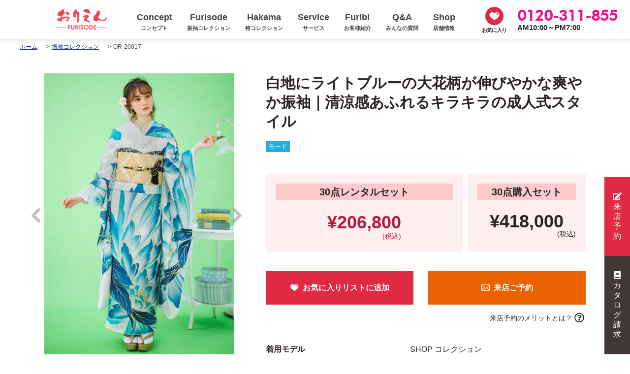

--- FILE ---
content_type: text/html; charset=UTF-8
request_url: https://www.orien.jp/furisode/37/
body_size: 15150
content:
<!doctype html>
<!---->
<html lang="ja">

<head>
    <meta http-equiv="Cache-Control" content="no-cache, no-store, must-revalidate">
    <meta http-equiv="Pragma" content="no-cache">
    <meta http-equiv="Expires" content="0">

    <meta http-equiv="Content-Type" content="text/html; charset=UTF-8">
    <meta charset="utf-8">
    <meta name="format-detection" content="telephone=no">
    <meta name="viewport" content="width=device-width,user-scalable=yes">

    
    <!-- 大阪で成人式の振袖レンタルなら堺市・和泉市にある「おりえん」にお任せください。振袖レンタル・購入の11大特典付き！おすすめの成人式の振袖フルセットレンタルを格安でご用意しています。 -->


    <link href="//cdn.jsdelivr.net/bxslider/4.2.12/jquery.bxslider.css" rel="stylesheet" type="text/css">
<link href="//cdn.jsdelivr.net/npm/slick-carousel@1.8.1/slick/slick.css" rel="stylesheet" type="text/css">
<link href="/drawer/drawer.css" rel="stylesheet" type="text/css">
<link href="/CSS/reset.css" rel="stylesheet" type="text/css">
<link href="/CSS/common.css" rel="stylesheet" type="text/css">
<link href="/CSS/page.css" rel="stylesheet" type="text/css">
<link href="/CSS/common_sp.css" rel="stylesheet" type="text/css">
<link href="/CSS/page_sp.css" rel="stylesheet" type="text/css">
<link href="//cdnjs.cloudflare.com/ajax/libs/aos/2.1.1/aos.css" rel="stylesheet">
<link href="//fonts.googleapis.com/earlyaccess/sawarabimincho.css" rel="stylesheet" />
<link href="//use.fontawesome.com/releases/v5.0.6/css/all.css" rel="stylesheet">                    
    
    <script src="//ajax.googleapis.com/ajax/libs/jquery/1.11.1/jquery.min.js"></script>
<script src="//cdnjs.cloudflare.com/ajax/libs/iScroll/5.1.3/iscroll.min.js"></script>
<script src="/drawer/drawer.js"></script>
<script type="text/javascript">
$(document).ready(function() {
  $(".drawer").drawer();
});
</script>
<script type="text/javascript">
$(document).ready( function(){
window.name = "";
});
</script>
    <!-- The below script Makes IE understand the new html5 tags are there and applies our CSS to it -->
    <!--[if lt IE 9]>
<script src="https://html5shiv.googlecode.com/svn/trunk/html5.js"></script>
<script src="https://css3-mediaqueries-js.googlecode.com/svn/trunk/css3-mediaqueries.js"></script>
<![endif]-->
        <style>
        #wpadminbar #wp-admin-bar-p404_free_top_button .ab-icon:before {
            content: "\f103";
            color: red;
            top: 2px;
        }
    </style>
<meta name='robots' content='index, follow, max-image-preview:large, max-snippet:-1, max-video-preview:-1' />

	<!-- This site is optimized with the Yoast SEO plugin v23.5 - https://yoast.com/wordpress/plugins/seo/ -->
	<title>ホワイトにブルーの大輪花が咲くキラキラモダン振袖｜涼やかで華やかな一着</title>
	<meta name="description" content="青と白のグラデーションで大輪花が描かれた振袖。金帯が華やぎを添え、爽やかでモダンなデザインが成人式を上品に彩ります。" />
	<link rel="canonical" href="https://www.orien.jp/furisode/37/" />
	<meta property="og:locale" content="ja_JP" />
	<meta property="og:type" content="article" />
	<meta property="og:title" content="ホワイトにブルーの大輪花が咲くキラキラモダン振袖｜涼やかで華やかな一着" />
	<meta property="og:description" content="青と白のグラデーションで大輪花が描かれた振袖。金帯が華やぎを添え、爽やかでモダンなデザインが成人式を上品に彩ります。" />
	<meta property="og:url" content="https://www.orien.jp/furisode/37/" />
	<meta property="og:site_name" content="おりえん" />
	<meta property="article:publisher" content="https://www.facebook.com/orien.official/" />
	<meta property="article:modified_time" content="2025-09-17T16:01:02+00:00" />
	<meta name="twitter:card" content="summary_large_image" />
	<meta name="twitter:site" content="@orien_official" />
	<script type="application/ld+json" class="yoast-schema-graph">{"@context":"https://schema.org","@graph":[{"@type":"WebPage","@id":"https://www.orien.jp/furisode/37/","url":"https://www.orien.jp/furisode/37/","name":"ホワイトにブルーの大輪花が咲くキラキラモダン振袖｜涼やかで華やかな一着","isPartOf":{"@id":"https://www.orien.jp/#website"},"datePublished":"2017-08-31T08:07:00+00:00","dateModified":"2025-09-17T16:01:02+00:00","description":"青と白のグラデーションで大輪花が描かれた振袖。金帯が華やぎを添え、爽やかでモダンなデザインが成人式を上品に彩ります。","breadcrumb":{"@id":"https://www.orien.jp/furisode/37/#breadcrumb"},"inLanguage":"ja","potentialAction":[{"@type":"ReadAction","target":["https://www.orien.jp/furisode/37/"]}]},{"@type":"BreadcrumbList","@id":"https://www.orien.jp/furisode/37/#breadcrumb","itemListElement":[{"@type":"ListItem","position":1,"name":"Home","item":"https://www.orien.jp/"},{"@type":"ListItem","position":2,"name":"振袖コレクション","item":"https://www.orien.jp/furisode/"},{"@type":"ListItem","position":3,"name":"OR-20017"}]},{"@type":"WebSite","@id":"https://www.orien.jp/#website","url":"https://www.orien.jp/","name":"おりえん","description":"振袖レンタル 大阪・堺市・和泉市｜成人式の振袖・卒業式の袴","publisher":{"@id":"https://www.orien.jp/#organization"},"alternateName":"Orien","potentialAction":[{"@type":"SearchAction","target":{"@type":"EntryPoint","urlTemplate":"https://www.orien.jp/?s={search_term_string}"},"query-input":{"@type":"PropertyValueSpecification","valueRequired":true,"valueName":"search_term_string"}}],"inLanguage":"ja"},{"@type":"Organization","@id":"https://www.orien.jp/#organization","name":"大阪振袖レンタル専門店 おりえん","url":"https://www.orien.jp/","logo":{"@type":"ImageObject","inLanguage":"ja","@id":"https://www.orien.jp/#/schema/logo/image/","url":"https://www.orien.jp/wp/wp-content/uploads/21.jpg","contentUrl":"https://www.orien.jp/wp/wp-content/uploads/21.jpg","width":1000,"height":1500,"caption":"大阪振袖レンタル専門店 おりえん"},"image":{"@id":"https://www.orien.jp/#/schema/logo/image/"},"sameAs":["https://www.facebook.com/orien.official/","https://x.com/orien_official","https://www.instagram.com/orien_official/"]}]}</script>
	<!-- / Yoast SEO plugin. -->


<link rel='dns-prefetch' href='//www.googletagmanager.com' />
<link rel='stylesheet' id='wp-block-library-css' href='https://www.orien.jp/wp/wp-includes/css/dist/block-library/style.min.css' type='text/css' media='all' />
<style id='classic-theme-styles-inline-css' type='text/css'>
/*! This file is auto-generated */
.wp-block-button__link{color:#fff;background-color:#32373c;border-radius:9999px;box-shadow:none;text-decoration:none;padding:calc(.667em + 2px) calc(1.333em + 2px);font-size:1.125em}.wp-block-file__button{background:#32373c;color:#fff;text-decoration:none}
</style>
<style id='global-styles-inline-css' type='text/css'>
body{--wp--preset--color--black: #000000;--wp--preset--color--cyan-bluish-gray: #abb8c3;--wp--preset--color--white: #ffffff;--wp--preset--color--pale-pink: #f78da7;--wp--preset--color--vivid-red: #cf2e2e;--wp--preset--color--luminous-vivid-orange: #ff6900;--wp--preset--color--luminous-vivid-amber: #fcb900;--wp--preset--color--light-green-cyan: #7bdcb5;--wp--preset--color--vivid-green-cyan: #00d084;--wp--preset--color--pale-cyan-blue: #8ed1fc;--wp--preset--color--vivid-cyan-blue: #0693e3;--wp--preset--color--vivid-purple: #9b51e0;--wp--preset--gradient--vivid-cyan-blue-to-vivid-purple: linear-gradient(135deg,rgba(6,147,227,1) 0%,rgb(155,81,224) 100%);--wp--preset--gradient--light-green-cyan-to-vivid-green-cyan: linear-gradient(135deg,rgb(122,220,180) 0%,rgb(0,208,130) 100%);--wp--preset--gradient--luminous-vivid-amber-to-luminous-vivid-orange: linear-gradient(135deg,rgba(252,185,0,1) 0%,rgba(255,105,0,1) 100%);--wp--preset--gradient--luminous-vivid-orange-to-vivid-red: linear-gradient(135deg,rgba(255,105,0,1) 0%,rgb(207,46,46) 100%);--wp--preset--gradient--very-light-gray-to-cyan-bluish-gray: linear-gradient(135deg,rgb(238,238,238) 0%,rgb(169,184,195) 100%);--wp--preset--gradient--cool-to-warm-spectrum: linear-gradient(135deg,rgb(74,234,220) 0%,rgb(151,120,209) 20%,rgb(207,42,186) 40%,rgb(238,44,130) 60%,rgb(251,105,98) 80%,rgb(254,248,76) 100%);--wp--preset--gradient--blush-light-purple: linear-gradient(135deg,rgb(255,206,236) 0%,rgb(152,150,240) 100%);--wp--preset--gradient--blush-bordeaux: linear-gradient(135deg,rgb(254,205,165) 0%,rgb(254,45,45) 50%,rgb(107,0,62) 100%);--wp--preset--gradient--luminous-dusk: linear-gradient(135deg,rgb(255,203,112) 0%,rgb(199,81,192) 50%,rgb(65,88,208) 100%);--wp--preset--gradient--pale-ocean: linear-gradient(135deg,rgb(255,245,203) 0%,rgb(182,227,212) 50%,rgb(51,167,181) 100%);--wp--preset--gradient--electric-grass: linear-gradient(135deg,rgb(202,248,128) 0%,rgb(113,206,126) 100%);--wp--preset--gradient--midnight: linear-gradient(135deg,rgb(2,3,129) 0%,rgb(40,116,252) 100%);--wp--preset--font-size--small: 13px;--wp--preset--font-size--medium: 20px;--wp--preset--font-size--large: 36px;--wp--preset--font-size--x-large: 42px;--wp--preset--spacing--20: 0.44rem;--wp--preset--spacing--30: 0.67rem;--wp--preset--spacing--40: 1rem;--wp--preset--spacing--50: 1.5rem;--wp--preset--spacing--60: 2.25rem;--wp--preset--spacing--70: 3.38rem;--wp--preset--spacing--80: 5.06rem;--wp--preset--shadow--natural: 6px 6px 9px rgba(0, 0, 0, 0.2);--wp--preset--shadow--deep: 12px 12px 50px rgba(0, 0, 0, 0.4);--wp--preset--shadow--sharp: 6px 6px 0px rgba(0, 0, 0, 0.2);--wp--preset--shadow--outlined: 6px 6px 0px -3px rgba(255, 255, 255, 1), 6px 6px rgba(0, 0, 0, 1);--wp--preset--shadow--crisp: 6px 6px 0px rgba(0, 0, 0, 1);}:where(.is-layout-flex){gap: 0.5em;}:where(.is-layout-grid){gap: 0.5em;}body .is-layout-flow > .alignleft{float: left;margin-inline-start: 0;margin-inline-end: 2em;}body .is-layout-flow > .alignright{float: right;margin-inline-start: 2em;margin-inline-end: 0;}body .is-layout-flow > .aligncenter{margin-left: auto !important;margin-right: auto !important;}body .is-layout-constrained > .alignleft{float: left;margin-inline-start: 0;margin-inline-end: 2em;}body .is-layout-constrained > .alignright{float: right;margin-inline-start: 2em;margin-inline-end: 0;}body .is-layout-constrained > .aligncenter{margin-left: auto !important;margin-right: auto !important;}body .is-layout-constrained > :where(:not(.alignleft):not(.alignright):not(.alignfull)){max-width: var(--wp--style--global--content-size);margin-left: auto !important;margin-right: auto !important;}body .is-layout-constrained > .alignwide{max-width: var(--wp--style--global--wide-size);}body .is-layout-flex{display: flex;}body .is-layout-flex{flex-wrap: wrap;align-items: center;}body .is-layout-flex > *{margin: 0;}body .is-layout-grid{display: grid;}body .is-layout-grid > *{margin: 0;}:where(.wp-block-columns.is-layout-flex){gap: 2em;}:where(.wp-block-columns.is-layout-grid){gap: 2em;}:where(.wp-block-post-template.is-layout-flex){gap: 1.25em;}:where(.wp-block-post-template.is-layout-grid){gap: 1.25em;}.has-black-color{color: var(--wp--preset--color--black) !important;}.has-cyan-bluish-gray-color{color: var(--wp--preset--color--cyan-bluish-gray) !important;}.has-white-color{color: var(--wp--preset--color--white) !important;}.has-pale-pink-color{color: var(--wp--preset--color--pale-pink) !important;}.has-vivid-red-color{color: var(--wp--preset--color--vivid-red) !important;}.has-luminous-vivid-orange-color{color: var(--wp--preset--color--luminous-vivid-orange) !important;}.has-luminous-vivid-amber-color{color: var(--wp--preset--color--luminous-vivid-amber) !important;}.has-light-green-cyan-color{color: var(--wp--preset--color--light-green-cyan) !important;}.has-vivid-green-cyan-color{color: var(--wp--preset--color--vivid-green-cyan) !important;}.has-pale-cyan-blue-color{color: var(--wp--preset--color--pale-cyan-blue) !important;}.has-vivid-cyan-blue-color{color: var(--wp--preset--color--vivid-cyan-blue) !important;}.has-vivid-purple-color{color: var(--wp--preset--color--vivid-purple) !important;}.has-black-background-color{background-color: var(--wp--preset--color--black) !important;}.has-cyan-bluish-gray-background-color{background-color: var(--wp--preset--color--cyan-bluish-gray) !important;}.has-white-background-color{background-color: var(--wp--preset--color--white) !important;}.has-pale-pink-background-color{background-color: var(--wp--preset--color--pale-pink) !important;}.has-vivid-red-background-color{background-color: var(--wp--preset--color--vivid-red) !important;}.has-luminous-vivid-orange-background-color{background-color: var(--wp--preset--color--luminous-vivid-orange) !important;}.has-luminous-vivid-amber-background-color{background-color: var(--wp--preset--color--luminous-vivid-amber) !important;}.has-light-green-cyan-background-color{background-color: var(--wp--preset--color--light-green-cyan) !important;}.has-vivid-green-cyan-background-color{background-color: var(--wp--preset--color--vivid-green-cyan) !important;}.has-pale-cyan-blue-background-color{background-color: var(--wp--preset--color--pale-cyan-blue) !important;}.has-vivid-cyan-blue-background-color{background-color: var(--wp--preset--color--vivid-cyan-blue) !important;}.has-vivid-purple-background-color{background-color: var(--wp--preset--color--vivid-purple) !important;}.has-black-border-color{border-color: var(--wp--preset--color--black) !important;}.has-cyan-bluish-gray-border-color{border-color: var(--wp--preset--color--cyan-bluish-gray) !important;}.has-white-border-color{border-color: var(--wp--preset--color--white) !important;}.has-pale-pink-border-color{border-color: var(--wp--preset--color--pale-pink) !important;}.has-vivid-red-border-color{border-color: var(--wp--preset--color--vivid-red) !important;}.has-luminous-vivid-orange-border-color{border-color: var(--wp--preset--color--luminous-vivid-orange) !important;}.has-luminous-vivid-amber-border-color{border-color: var(--wp--preset--color--luminous-vivid-amber) !important;}.has-light-green-cyan-border-color{border-color: var(--wp--preset--color--light-green-cyan) !important;}.has-vivid-green-cyan-border-color{border-color: var(--wp--preset--color--vivid-green-cyan) !important;}.has-pale-cyan-blue-border-color{border-color: var(--wp--preset--color--pale-cyan-blue) !important;}.has-vivid-cyan-blue-border-color{border-color: var(--wp--preset--color--vivid-cyan-blue) !important;}.has-vivid-purple-border-color{border-color: var(--wp--preset--color--vivid-purple) !important;}.has-vivid-cyan-blue-to-vivid-purple-gradient-background{background: var(--wp--preset--gradient--vivid-cyan-blue-to-vivid-purple) !important;}.has-light-green-cyan-to-vivid-green-cyan-gradient-background{background: var(--wp--preset--gradient--light-green-cyan-to-vivid-green-cyan) !important;}.has-luminous-vivid-amber-to-luminous-vivid-orange-gradient-background{background: var(--wp--preset--gradient--luminous-vivid-amber-to-luminous-vivid-orange) !important;}.has-luminous-vivid-orange-to-vivid-red-gradient-background{background: var(--wp--preset--gradient--luminous-vivid-orange-to-vivid-red) !important;}.has-very-light-gray-to-cyan-bluish-gray-gradient-background{background: var(--wp--preset--gradient--very-light-gray-to-cyan-bluish-gray) !important;}.has-cool-to-warm-spectrum-gradient-background{background: var(--wp--preset--gradient--cool-to-warm-spectrum) !important;}.has-blush-light-purple-gradient-background{background: var(--wp--preset--gradient--blush-light-purple) !important;}.has-blush-bordeaux-gradient-background{background: var(--wp--preset--gradient--blush-bordeaux) !important;}.has-luminous-dusk-gradient-background{background: var(--wp--preset--gradient--luminous-dusk) !important;}.has-pale-ocean-gradient-background{background: var(--wp--preset--gradient--pale-ocean) !important;}.has-electric-grass-gradient-background{background: var(--wp--preset--gradient--electric-grass) !important;}.has-midnight-gradient-background{background: var(--wp--preset--gradient--midnight) !important;}.has-small-font-size{font-size: var(--wp--preset--font-size--small) !important;}.has-medium-font-size{font-size: var(--wp--preset--font-size--medium) !important;}.has-large-font-size{font-size: var(--wp--preset--font-size--large) !important;}.has-x-large-font-size{font-size: var(--wp--preset--font-size--x-large) !important;}
.wp-block-navigation a:where(:not(.wp-element-button)){color: inherit;}
:where(.wp-block-post-template.is-layout-flex){gap: 1.25em;}:where(.wp-block-post-template.is-layout-grid){gap: 1.25em;}
:where(.wp-block-columns.is-layout-flex){gap: 2em;}:where(.wp-block-columns.is-layout-grid){gap: 2em;}
.wp-block-pullquote{font-size: 1.5em;line-height: 1.6;}
</style>
<link rel='stylesheet' id='dashicons-css' href='https://www.orien.jp/wp/wp-includes/css/dashicons.min.css' type='text/css' media='all' />
<link rel='stylesheet' id='post-views-counter-frontend-css' href='https://www.orien.jp/wp/wp-content/plugins/post-views-counter/css/frontend.min.css' type='text/css' media='all' />
<link rel='stylesheet' id='wp-pagenavi-css' href='https://www.orien.jp/wp/wp-content/plugins/wp-pagenavi/pagenavi-css.css' type='text/css' media='all' />
<link rel='stylesheet' id='simple-favorites-css' href='https://www.orien.jp/wp/wp-content/plugins/favorites/assets/css/favorites.css' type='text/css' media='all' />
<meta name="generator" content="Site Kit by Google 1.170.0" />                <script>
                    var ajaxUrl = 'https://www.orien.jp/wp/wp-admin/admin-ajax.php';
                </script>
        <link rel="apple-touch-icon" sizes="114x114" href="/wp/wp-content/uploads/fbrfg/apple-touch-icon.png">
<link rel="icon" type="image/png" sizes="32x32" href="/wp/wp-content/uploads/fbrfg/favicon-32x32.png">
<link rel="icon" type="image/png" sizes="16x16" href="/wp/wp-content/uploads/fbrfg/favicon-16x16.png">
<link rel="manifest" href="/wp/wp-content/uploads/fbrfg/site.webmanifest">
<link rel="mask-icon" href="/wp/wp-content/uploads/fbrfg/safari-pinned-tab.svg" color="#ffc9d3">
<link rel="shortcut icon" href="/wp/wp-content/uploads/fbrfg/favicon.ico">
<meta name="msapplication-TileColor" content="#ffc9d3">
<meta name="msapplication-config" content="/wp/wp-content/uploads/fbrfg/browserconfig.xml">
<meta name="theme-color" content="#ffffff">
<!-- Google タグ マネージャー スニペット (Site Kit が追加) -->
<script type="text/javascript">
/* <![CDATA[ */

			( function( w, d, s, l, i ) {
				w[l] = w[l] || [];
				w[l].push( {'gtm.start': new Date().getTime(), event: 'gtm.js'} );
				var f = d.getElementsByTagName( s )[0],
					j = d.createElement( s ), dl = l != 'dataLayer' ? '&l=' + l : '';
				j.async = true;
				j.src = 'https://www.googletagmanager.com/gtm.js?id=' + i + dl;
				f.parentNode.insertBefore( j, f );
			} )( window, document, 'script', 'dataLayer', 'GTM-K958NMW' );
			
/* ]]> */
</script>

<!-- (ここまで) Google タグ マネージャー スニペット (Site Kit が追加) -->

    
    <!-- Facebook Pixel Code -->
    <script>
        ! function(f, b, e, v, n, t, s) {
            if (f.fbq) return;
            n = f.fbq = function() {
                n.callMethod ?
                    n.callMethod.apply(n, arguments) : n.queue.push(arguments)
            };
            if (!f._fbq) f._fbq = n;
            n.push = n;
            n.loaded = !0;
            n.version = '2.0';
            n.queue = [];
            t = b.createElement(e);
            t.async = !0;
            t.src = v;
            s = b.getElementsByTagName(e)[0];
            s.parentNode.insertBefore(t, s)
        }(window, document, 'script',
            'https://connect.facebook.net/en_US/fbevents.js');
        fbq('init', '547627719405774');
        fbq('track', 'PageView');
    </script>
    <noscript><img height="1" width="1" style="display:none"
            src="https://www.facebook.com/tr?id=547627719405774&ev=PageView&noscript=1" /></noscript>
    <!-- End Facebook Pixel Code -->

    <meta name="facebook-domain-verification" content="i8ojv2cyyh9kqxxhw73a6vqy0fdr9s" />

    <!-- Begin Mieruca Embed Code -->
    <script type="text/javascript" id="mierucajs">
        window.__fid = window.__fid || [];
        __fid.push([215860873]);
        (function() {
            function mieruca() {
                if (typeof window.__fjsld != "undefined") return;
                window.__fjsld = 1;
                var fjs = document.createElement('script');
                fjs.type = 'text/javascript';
                fjs.async = true;
                fjs.id = "fjssync";
                var timestamp = new Date;
                fjs.src = ('https:' == document.location.protocol ? 'https' : 'http') +
                    '://hm.mieru-ca.com/service/js/mieruca-hm.js?v=' + timestamp.getTime();
                var x = document.getElementsByTagName('script')[0];
                x.parentNode.insertBefore(fjs, x);
            };
            setTimeout(mieruca, 500);
            document.readyState != "complete" ? (window.attachEvent ? window.attachEvent("onload", mieruca) : window
                .addEventListener("load", mieruca, false)) : mieruca();
        })();
    </script>
    <!-- End Mieruca Embed Code -->

</head>

        <body data-rsssl=1 id="furisode" class="under">
            <!-- Google Tag Manager (noscript) -->
            <noscript><iframe src="https://www.googletagmanager.com/ns.html?id=GTM-W6V9QSM9" height="0" width="0"
                    style="display:none;visibility:hidden"></iframe></noscript>
            <!-- End Google Tag Manager (noscript) -->
                                        <div class="drawer drawer--right">
                                    <div id="wrapper">
                                        <header id="header">
                                            <div id="hdrInner">
                                                <!-- =============================== PC GLOBAL NAVIGATION =============================== -->
                                                <div id="fixed_header">
                                                    <div class="fixed_header_inner">

                                                        <p class="f_hdr_logo"><a href="/"><img
                                                                    src="/Image/common/logo_03.png"
                                                                    alt="振袖専門店 おりえん"></a></p>

                                                        <nav class="fixed_gnavi">
                                                            <ul class="cf">
                                                                <li> <a href="/concept/"> <span
                                                                            class="eng">Concept</span> <span
                                                                            class="jpn">コンセプト</span></a>
                                                                    <ul class="megamenu">
                                                                        <li><a href="/concept/">コンセプト</a></li>
                                                                        <li><a href="/reason/">選ばれる理由</a></li>
                                                                        <li><a href="/special/">振袖12大特典について</a></li>
                                                                        <!-- <li><a href="/guarantee/">新作レンタル振袖<br>「最低価格保証」について</a></li> -->
                                                                    </ul>
                                                                </li>
                                                                <li><a
                                                                        href="https://www.orien.jp/furisode/">
                                                                        <span class="eng">Furisode</span> <span
                                                                            class="jpn">振袖コレクション</span></a>
                                                                    <ul class="megamenu">
                                                                        <li><a
                                                                                href="https://www.orien.jp/furisode_taste/new_furisode/">新作振袖</a>
                                                                        </li>
                                                                        <li><a
                                                                                href="https://www.orien.jp/furisode_taste/classic_furisode/">古典振袖</a>
                                                                        </li>
                                                                        <li><a
                                                                                href="https://www.orien.jp/furisode_taste/retro_furisode/">レトロ振袖</a>
                                                                        </li>
                                                                        <li><a
                                                                                href="https://www.orien.jp/furisode_taste/modern_furisode/">モダン振袖</a>
                                                                        </li>
                                                                    </ul>
                                                                </li>
                                                                <li><a
                                                                        href="https://www.orien.jp/hakama/"><span
                                                                            class="eng">Hakama</span><span
                                                                            class="jpn">袴コレクション</span></a>
                                                                    <ul class="megamenu">
                                                                        <li><a
                                                                                href="https://www.orien.jp/hakama_taste/classic_hakama/">古典袴</a>
                                                                        </li>
                                                                        <li><a
                                                                                href="https://www.orien.jp/hakama_taste/retro_hakama/">レトロ袴</a>
                                                                        </li>
                                                                        <li><a
                                                                                href="https://www.orien.jp/hakama_taste/modern_hakama/">モダン袴</a>
                                                                        </li>
                                                                    </ul>
                                                                </li>
                                                                <li><a href="/plan/"> <span class="eng">Service</span>
                                                                        <span class="jpn">サービス</span> </a>
                                                                    <ul class="megamenu">
                                                                        <li><a href="/plan/rental/">振袖レンタルプラン</a></li>
                                                                        <li><a href="/plan/buy/">振袖お買上げプラン</a></li>
                                                                        <li><a href="/plan/photo/">PHOTO成人式プラン</a></li>
                                                                        <li><a href="/plan/retail/">ママ振・姉振プラン</a></li>
                                                                        <li><a href="/plan/hakamaplan/">卒業袴レンタルプラン</a>
                                                                        </li>
                                                                        <li><a href="/salon/">成人式お支度会場一覧</a></li>
                                                                        <!-- <li><a href="/salon/"><span class="new">NEW</span>成人式お支度会場一覧</a></li> -->
                                                                    </ul>
                                                                </li>
                                                                <li> <a
                                                                        href="https://www.orien.jp/furibi/">
                                                                        <span class="eng">Furibi</span> <span
                                                                            class="jpn">お客様紹介</span></a> </li>
                                                                <li><a
                                                                        href="https://www.orien.jp/faq/">
                                                                        <span class="eng">Q&amp;A</span> <span
                                                                            class="jpn">みんなの質問</span> </a>
                                                                    <ul class="megamenu">
                                                                        <li> <a
                                                                                href="https://www.orien.jp/faq/">Q&amp;A</a>
                                                                        </li>
                                                                        <!-- <li> <a href="/hair/">ヘアカタログ</a> </li> -->
                                                                    </ul>
                                                                </li>
                                                                <li> <a href="/access/"> <span
                                                                            class="eng">Shop</span><span
                                                                            class="jpn">店舗情報</span></a>
                                                                    <ul class="megamenu">
                                                                        <li> <a href="/access/">おりえん光明池店</a> </li>
                                                                        <li> <a
                                                                                href="/access/#sec_02">姉妹店<br>トータルフォト<br>スタジオウイン</a>
                                                                        </li>
                                                                    </ul>
                                                                </li>
                                                            </ul>
                                                        </nav>
                                                        <div class="btnBox">
                                                            <div class="btn-fav"><a href="/favorite_list/">お気に入り</a>
                                                            </div>
                                                            <div class="inArea">
                                                                <p class="telTxt eng">0120-311-855</p>
                                                                <p class="timeTxt">AM10:00～PM7:00</p>
                                                            </div>
                                                        </div>
                                                    </div>
                                                </div>
                                            </div>
                                            <!-- =============================== SP HAMBURGER NAVIGATION =============================== -->
                                            <div id="hbgNavi" class="for_sp">
                                                <div class="fv_sp">
                                                    <a href="/book/" class="book-sp-icon"><img
                                                            src="/Image/common/icon_book_btn.png" alt="来店予約"></a>
                                                    <a href="/favorite_list/"><img src="/Image/common/icon_like_02.png"
                                                            alt="お気に入り"></a>
                                                </div>
                                                <button type="button" class="drawer-toggle drawer-hamburger"><span
                                                        class="sr-only">toggle navigation</span> <span
                                                        class="drawer-hamburger-icon"></span></button>
                                            </div>
                                        </header>
                                        <nav class="drawer-nav for_sp" role="navigation">
                                            <div class="drawer-menu">
                                                <ul class="mMenu">
                                                    <li><a href="https://www.orien.jp/furisode/">
                                                            <p><span>FURISODE</span>振袖コレクション</p>
                                                        </a></li>
                                                    <li><a href="https://www.orien.jp/hakama/">
                                                            <p><span>HAKAMA</span>袴コレクション</p>
                                                        </a></li>
                                                    <li><a href="/plan/">
                                                            <p><span>SERVICE</span>サービス</p>
                                                        </a></li>
                                                    <li><a href="/special/">
                                                            <p><span>SPECIAL</span>振袖12大特典</p>
                                                        </a></li>
                                                    <li><a href="/salon/">
                                                            <p><span>SALON</span>成人式お支度会場一覧</p>
                                                        </a></li>
                                                    <li><a href="/access/">
                                                            <p><span>SHOP</span>店舗案内</p>
                                                        </a></li>
                                                    <li style="background: #fff6f8;"><a href="/book/">
                                                            <p><span>RESERVE</span>来店ご予約</p>
                                                        </a></li>
                                                    <li><a href="/catalog-furisode/">
                                                            <p><span>CATALOG</span>カタログ請求</p>
                                                        </a></li>
                                                    <li><a href="https://www.orien.jp/furibi/">
                                                            <p><span>FURIBI</span>お客様紹介</p>
                                                        </a></li>
                                                </ul>
                                                <ul class="hMenu">
                                                    <li><a href="/concept/">コンセプト</a></li>
                                                    <li><a href="/reason/">選ばれる理由</a></li>
                                                    <!-- <li><a href="/guarantee/">新作レンタル振袖<br>「最低価格保証」について</a></li> -->
                                                    <li><a href="https://www.orien.jp/faq/">
                                                            <p>Q&amp;A</p>
                                                        </a></li>
                                                    <li><a href="/contact/">
                                                            <p>お問い合わせ</p>
                                                        </a></li>
                                                    <li class="line"><a href="http://line.me/ti/p/%40fmg8777n"
                                                            target="_blank"><img src="/Image/common/sp_line.png"
                                                                alt="LINEで来店予約する"></a></li>
                                                    <!-- <li><a href="/coupon/">
                                                            <p>クーポン（振袖）</p>
                                                        </a></li>
                                                    <li><a href="/coupon-hakama/">
                                                            <p>クーポン（袴）</p>
                                                        </a></li> -->
                                                    <li><a
                                                            href="https://www.orien.jp/news/">トピックス</a>
                                                    </li>
                                                    <!-- <li><a href="/hair/">ヘアカタログ</a></li> -->
                                                    <li><a href="/company/">会社概要</a></li>
                                                    <li><a href="/recruit/">採用情報</a></li>
                                                    <li><a href="/sitemap/">
                                                            <p>サイトマップ</p>
                                                        </a></li>
                                                    <li><a href="/privacy/">
                                                            <p>プライバシーポリシー</p>
                                                        </a></li>
                                                </ul>
                                            </div>
                                        </nav>        <div id="contents" class="cf">
        <div id="main-cts" class="cf">
            <div id="mainimage">
                <div class="ttlWrap">
                    <div class="pageTtl">
                        モダン振袖                        <span></span>
                    </div>
                </div>
            </div>
            <div id="breadcrumb" class="for_pc">
                <ul class="breadcrumb_list ov" itemscope="" itemtype="http://data-vocabulary.org/Breadcrumb">
                    <li><a href="/" itemprop="url"><span itemprop="title">ホーム</span></a></li>
                    <li><a href="https://www.orien.jp/furisode/" itemprop="url"><span
                                itemprop="title">振袖コレクション</span></a></li>
                    <li itemprop="title"> OR-20017</li>
                </ul>
            </div>
            <!--.innerEnd-->
            <!-- =============================== SECTION01 =============================== -->
            <section id="sec_01" class="single">
                <div class="sec_inner">
                    <div class="leftBox">
                        <div class="inner stickyBox sticky">
                            <div class="mainImage">
                                <div class="favArea"><a class="simplefavorite-button" data-postid="37" data-siteid="1" data-groupid="1" data-favoritecount="54" style=""><span data-single-text="お気に入りリストに追加" data-favoritelist-text="お気に入りリストに戻す"><img src="/Image/common/icon_like_03.png" alt="お気に入りに追加"></span></a></div>
                                <ul class="slider">
                                                                                                                        <li>
                                                <img src="https://www.orien.jp/wp/wp-content/uploads/32-1.jpg"
                                                    alt="">
                                            </li>
                                                                                                                                                                <li>
                                                <img src="https://www.orien.jp/wp/wp-content/uploads/33-2.jpg"
                                                    alt="">
                                            </li>
                                                                                                                                                                <li>
                                                <img src="https://www.orien.jp/wp/wp-content/uploads/34-3.jpg"
                                                    alt="">
                                            </li>
                                                                                                            </ul>
                            </div>
                            <div class="hTtl02">
                                <h1>OR-20017</h1>
                            </div>
                        </div>
                    </div>
                    <div class="rightBox">
                        <div class="ttlArea">
                            <h2>白地にライトブルーの大花柄が伸びやかな爽やか振袖｜清涼感あふれるキラキラの成人式スタイル</h2>
                        </div>
                                                    <div class="badgeArea">
                                                                    <span class="cate08">モード</span>
                                                            </div>
                                                <div class="priceArea">
                            <div class="box">
                                <h3>30点レンタルセット</h3>
                                <div class="inner">
                                                                        <div class="rightPrice">
                                        <p>
                                            <!--<span>最低価格保証付き！</span>-->&yen;206,800                                        </p><em class="sm">(税込)</em>
                                    </div>
                                </div>
                            </div>
                            <div class="box">
                                <h3>30点購入セット</h3>

                                                                    <p>&yen;418,000<span class="sm">(税込)</span></p>
                                                            </div>
                            <!--<div class="howto02">
							<input type="checkbox" name="popup02" id="popup02">
							<label for="popup02" class="wrap02">最低価格保証とは？ <span class="baloon02"><span class="emp02">最低価格保証とは？</span> 振袖のレンタル価格が他店よりも低価格であることを保証する、おりえんの安心レンタル価格宣言です。<br>万一、最低価格保証付きの振袖レンタル価格が他店より高かった場合は、差額分をお値引きし、さらにお客様へキャッシュバックいたします。<br>おりえんの新作レンタル価格とサービス内容への自信の証です。安心して振袖レンタルをご利用ください！</span></label>
						</div>-->
                        </div>
                        <div class="btnArea">
                            <div class="reserve">
                                <p class="list"><a class="simplefavorite-button" data-postid="37" data-siteid="1" data-groupid="1" data-favoritecount="54" style=""><span data-single-text="お気に入りリストに追加" data-favoritelist-text="お気に入りリストに戻す"><img src="/Image/common/icon_like_03.png" alt="お気に入りに追加"></span></a></p>
                            </div>
                            <div class="reserve02"> <a href="/book/"><span>来店ご予約</span></a>
                                <p class="howto">
                                    <input type="checkbox" name="popup" id="popup">
                                    <label for="popup" class="wrap">来店予約のメリットとは？ <span class="baloon"><span
                                                class="emp">来店予約のメリットとは？</span>
                                            来店予約をいただくと、混雑時も優先的にご試着やコーディネートが可能です。また、お客様の参加される成人式の開始時間や当日のお支度手配をお店側が事前に把握できるため、ご利用がスムーズです。</span></label>
                                </p>
                            </div>
                        </div>
                        <div class="detialArea">
                            <ul class="head">
                                <li>
                                    <div class="ttl">着用モデル</div>
                                    <div class="cont">SHOP コレクション</div>
                                </li>
                                <li>
                                    <div class="ttl">振袖No.</div>
                                    <div class="cont">OR-20017</div>
                                </li>
                            </ul>
                            <a href="" class="detail_btn"><span class="btn_text">もっと見る</span></a>
                            <div class="detialArea_list">
                                <ul>
                                    <li>
                                        <div class="ttl">スタイル</div>
                                        <div class="cont">モダン振袖</div>
                                    </li>
                                    <li>
                                        <div class="ttl">色</div>
                                        <div class="cont">―</div>
                                    </li>
                                    <li><p><span style="font-size: 12px;">白地に鮮やかなブルーの大輪の花が描かれたスタイリッシュな振袖です。清涼感のある配色が爽やかで印象的な雰囲気を演出。金帯を合わせることで華やかさと格式をプラスし、成人式にふさわしい晴れやかな印象を与えます。個性的でありながら上品さも感じられるデザインは、爽やかでスタイリッシュな装いを求める方におすすめの一着。特別な日を華やかに彩る振袖です。</span></p>
<p>&nbsp;</p>
<p><span style="font-size: 12px;">※表示料金はスタンダード小物がついたセット価格です。</span><span style="font-size: 12px;">掲載コーディネートの袋帯・その他小物はグレードアップ品（要別途料金）を使用しています。</span></p>
<p>&nbsp;</p>
<p><span style="font-size: 12px;">※掲載商品の取り扱いは振袖のみとなります。</span></p>
<p>&nbsp;</p>
<p>￣￣￣￣￣￣￣￣￣￣￣￣￣￣￣￣</p>
<p>&nbsp;</p>
<p><span style="font-size: 16px;"><a href="https://shop.orien.jp/product/or-20017-2/" target="_blank" rel="noopener"><strong>この振袖は<span style="color: #ff0000;">ネットレンタルOK！</span></strong></a></span></p>
<p><span style="font-size: 12px;"><a href="https://www.orien.jp/news/6640/">※振袖のご予約状況は常に変動します。空き状況を事前にお問合せください。</a></span></p>
<p>&nbsp;</p>
<p><span style="font-size: 16px;"><a href="https://www.orien.jp/news/6640/">当サイトの振袖はネットレンタルにてご予約いただけます。<strong><span style="color: #ff007b;">安心の30点フルセット</span></strong>で、ご着用日に余裕をもってお届けします。</a></span></p>
<p>&nbsp;</p>
<p><span style="color: #ff0000; font-size: 16px;"><strong><a style="color: #ff0000;" href="https://www.orien.jp/news/6640/">【全国対応】</a></strong></span></p>
<p><span style="font-size: 16px;"><a href="https://www.orien.jp/news/6640/"><strong>ネットレンタルご希望の方は<span style="color: #0000ff;">こちら</span>をご覧ください。</strong></a></span></p>
<p>&nbsp;</p>
<p>&nbsp;</p>
</li>
                                </ul>
                                <!--                                 <div class="snsArea cf">
                                    <div class="FaceBook"><a
                                            href="https://www.facebook.com/sharer/sharer.php?u=https://www.orien.jp/furisode/37/"><img
                                                src="/Image/furisode/icon_fb.png" alt=""></a></div>
                                    <div class="twitter"><a
                                            href="http://twitter.com/share?url=https://www.orien.jp/furisode/37/&text=OR-20017-白地にライトブルーの大花柄が伸びやかな爽やか振袖｜清涼感あふれるキラキラの成人式スタイル&hashtags=#おりえん"><img
                                                src="/Image/furisode/icon_twitter.png" alt=""></a></div>
                                </div>
                             -->
                            </div>
                        </div>
                                                    <div id="sec_CheckArea" class="sec_inner">
                                <h3>一緒に見られている振袖</h3>
                                <ul class="checkList">
                                                                                                                                                                    <li> <a href="https://www.orien.jp/furisode/5865/">
                                                    <div class="imgArea"> <img src="https://www.orien.jp/wp/wp-content/uploads/37-1-8.jpg"
                                                            alt="OR-21014"> </div>
                                                    <div class="txtArea">

                                                        <!-- <h4>OR-21014</h4> -->
                                                        <p>黒地に咲くモノトーン大輪花が映える振袖｜シルバーの輝きで洗練された成人式スタイル</p>
                                                    </div>
                                                </a> </li>
                                                                                                                                                                                                            <li> <a href="https://www.orien.jp/furisode/8224/">
                                                    <div class="imgArea"> <img src="https://www.orien.jp/wp/wp-content/uploads/44.jpg"
                                                            alt="OR-22013"> </div>
                                                    <div class="txtArea">

                                                        <!-- <h4>OR-22013</h4> -->
                                                        <p>假屋崎省吾振袖の世界 華やかで凛とした美しさ｜青い牡丹柄が映える成人式振袖</p>
                                                    </div>
                                                </a> </li>
                                                                                                                                                                                                            <li> <a href="https://www.orien.jp/furisode/1746/">
                                                    <div class="imgArea"> <img src="https://www.orien.jp/wp/wp-content/uploads/44-3.jpg"
                                                            alt="OR-21013-2"> </div>
                                                    <div class="txtArea">

                                                        <!-- <h4>OR-21013-2</h4> -->
                                                        <p>白×ブルーに咲く洋花が煌めくスタイリッシュ振袖｜個性派の成人式スタイル</p>
                                                    </div>
                                                </a> </li>
                                                                                                                                                                                                            <li> <a href="https://www.orien.jp/furisode/1634/">
                                                    <div class="imgArea"> <img src="https://www.orien.jp/wp/wp-content/uploads/8f7e47ac5c1a95a251cf3282dc1ffd5e.jpg"
                                                            alt="OR-19031"> </div>
                                                    <div class="txtArea">

                                                        <!-- <h4>OR-19031</h4> -->
                                                        <p>白地に赤の大花を描いたすっきりシンプルなモダン振袖｜クールで個性あふれる成人式スタイル</p>
                                                    </div>
                                                </a> </li>
                                                                                                            </ul>
                            </div>
                                                <div class="setArea">
                            <div class="box">
                                <h2 class="spTtl">振袖ご成約特典Special<span class="jp">安心&充実のサービスを<br>
                                        みんなにプレゼント&#9829;</span></h2>
                                <!-- <h3 class="sTtl">振袖すべて30点<br class="for_sp">
                                    フルセットでご用意<span class="emp">0</span>円</h3> -->
                                <!-- <div class="imgArea">
                                    <img src="/Image/furisode/set_01.png" alt="" class="for_pc">
                                    <img src="/Image/furisode/set_01_sp.jpg" alt="" class="for_sp">
                                </div> -->
                            </div>
                            <div class="box">
                                <div class="imgArea">
                                    <img src="/Image/furisode/set_service1.jpg" alt="" class="for_pc">
                                    <img src="/Image/furisode/set_service1.jpg" alt="" class="for_sp">
                                </div>
                            </div>
                            <div class="box">
                                <div class="imgArea">
                                    <img src="/Image/furisode/set_service2.jpg" alt="" class="for_pc">
                                    <img src="/Image/furisode/set_service2.jpg" alt="" class="for_sp">
                                </div>
                            </div>
                            <!-- <div class="box">
                                <h3 class="sTtl">おりえんの振袖11大特典<span class="emp">0</span>円</h3>
                                <div class="imgArea">
                                    <img src="/Image/furisode/set_02.png" alt="" class="for_pc">
                                    <img src="/Image/furisode/set_02_sp.jpg" alt="" class="for_sp">
                                </div>
                            </div> -->
                            <!-- <div class="box">
                                <h3 class="sTtl">前撮り記念撮影7点セット<span class="emp">0</span>円</h3>
                                <div class="imgArea">
                                    <img src="/Image/furisode/set_03.png" alt="" class="for_pc">
                                    <img src="/Image/furisode/set_03_sp.jpg" alt="" class="for_sp">
                                </div>
                            </div> -->
                        </div>
                        <div class="more_btn">
                            <a href="/special">振袖12大特典を詳しく見る</a>
                        </div>
                        <div class="btnArea">
                            <div class="reserve">
                                <p class="list"><a class="simplefavorite-button" data-postid="37" data-siteid="1" data-groupid="1" data-favoritecount="54" style=""><span data-single-text="お気に入りリストに追加" data-favoritelist-text="お気に入りリストに戻す"><img src="/Image/common/icon_like_03.png" alt="お気に入りに追加"></span></a></p>
                            </div>
                            <div class="reserve02"> <a href="/book/"><span>来店ご予約</span></a> </div>
                        </div>
                    </div>
                </div>
                <!--.sec_innerEnd-->
            </section>
            <!--#sec_01End-->
            <div id="sec_pagerArea">
                                    <div class="preview">
                        <a href="https://www.orien.jp/furisode/38/">前の振袖を見る
                            <div class="thum"><img src="https://www.orien.jp/wp/wp-content/uploads/35-3.jpg"
                                    alt="OR-20018"></div>
                        </a>
                    </div>
                                <div class="backBtn"> <a href="https://www.orien.jp/furisode/">一覧へ戻る</a> </div>
                                    <div class="next"> <a href="https://www.orien.jp/furisode/5233/">
                            <div class="thum"><img src="https://www.orien.jp/wp/wp-content/uploads/2-2-1.jpg"
                                    alt="OR-20061"></div>
                            次の振袖を見る
                        </a></div>
                            </div>
            <!-- =============================== SECTION03 =============================== -->
            <!--<section id="sec_bestRate">
			<div class="sec_inner">
				<h3>業界初！<span>レンタル価格最低保証とは？</span></h3>
				<div class="box">
					<h4>創業68年のおりえんだからできる信頼の証！レンタル価格でお客様に絶対安心をお届け！</h4>
					<p>おりえんの最低価格保証は、他店よりおトクな価格で最新柄の振袖レンタルを提供するサービスです。<br>
						他着物店、振袖レンタルのお店に、おりえんよりおトクな価格のレンタル価格とプランがある場合は、ご連絡ください。<br>
						最低価格保証の対象の新作振袖のレンタル価格を他社の価格に値引きさせていただき、さらに3,000円引きの価格で該当の新作振袖の<br>
						レンタルをご提供いたします。<br>
						価格・サービスに絶対の自信をもつおりえんだからお届けできる、業界初のレンタル価格保証です。地元で長く愛される着物店の真心と<br>
						安心のサービスを、安心してご利用ください。</p>
				</div>
			</div>

		</section>-->
            <section id="searchArea">
                <div class="accordion">
    <ul class="cf">
        <li class="more">
            <div class="btn">
                <h3 class="menu">その他こだわり条件で選ぶ<span class="icon"></span></h3>
            </div>
        </li>
        <li class="close">
            <h3 class="menu">その他こだわり条件を閉じる</h3>
        </li>
        <li>
            <h3>テイストで選ぶ</h3>
            <ul class="taste">
                <li><a href="https://www.orien.jp/furisode_taste/new_furisode/"><img
                            src="/Image/furisode/tasute_01.png" alt="NEW"></a></li>
                <li><a href="https://www.orien.jp/furisode_taste/classic_furisode/"><img
                            src="/Image/furisode/tasute_02.png" alt="古典"></a></li>
                <li><a href="https://www.orien.jp/furisode_taste/retro_furisode/"><img
                            src="/Image/furisode/tasute_03.png" alt="レトロ"></a></li>
                <li><a href="https://www.orien.jp/furisode_taste/modern_furisode/"><img
                            src="/Image/furisode/tasute_04.png" alt="モダン"></a></li>
            </ul>
        </li>
        <li>
            <h3>色で選ぶ</h3>
                        <ul class="color">
                                    <li><a class="furisode-red"
                            href="https://www.orien.jp/furisode_color/furisode-red/">赤</a>
                    </li>
                                    <li><a class="furisode-white"
                            href="https://www.orien.jp/furisode_color/furisode-white/">白</a>
                    </li>
                                    <li><a class="furisode-blue"
                            href="https://www.orien.jp/furisode_color/furisode-blue/">青／紺</a>
                    </li>
                                    <li><a class="furisode-green"
                            href="https://www.orien.jp/furisode_color/furisode-green/">緑</a>
                    </li>
                                    <li><a class="furisode-pink"
                            href="https://www.orien.jp/furisode_color/furisode-pink/">ピンク</a>
                    </li>
                                    <li><a class="furisode-yellow"
                            href="https://www.orien.jp/furisode_color/furisode-yellow/">黄・オレンジ・からし</a>
                    </li>
                                    <li><a class="furisode-beige"
                            href="https://www.orien.jp/furisode_color/furisode-beige/">ベージュ</a>
                    </li>
                                    <li><a class="furisode-black"
                            href="https://www.orien.jp/furisode_color/furisode-black/">黒</a>
                    </li>
                                    <li><a class="furisode-gold"
                            href="https://www.orien.jp/furisode_color/furisode-gold/">金／ゴールド</a>
                    </li>
                                    <li><a class="furisode-silver"
                            href="https://www.orien.jp/furisode_color/furisode-silver/">シルバー</a>
                    </li>
                                    <li><a class="furisode-dark"
                            href="https://www.orien.jp/furisode_color/furisode-dark/">こげ茶</a>
                    </li>
                                    <li><a class="furisode-mizuiro"
                            href="https://www.orien.jp/furisode_color/furisode-mizuiro/">水色</a>
                    </li>
                                    <li><a class="furisode-purple"
                            href="https://www.orien.jp/furisode_color/furisode-purple/">紫</a>
                    </li>
                                    <li><a class="furisode-other"
                            href="https://www.orien.jp/furisode_color/furisode-other/">くすみ・他</a>
                    </li>
                                    <li><a class="furisode-muji"
                            href="https://www.orien.jp/furisode_color/furisode-muji/">無地・シンプル</a>
                    </li>
                            </ul>
            <style>
                .color {
                    flex-wrap: wrap;
                    justify-content: flex-start !important;
                    gap: 5px;
                }
            </style>
        </li>
        <li class="ttl">
            <h3>【振袖ブランドで探す】</h3>
                        <ul class="model">
                                    <li><a
                            href="https://www.orien.jp/furisode_model/ourin/">王林爛漫</a>
                    </li>
                                    <li><a
                            href="https://www.orien.jp/furisode_model/hiina/">振袖ひいな</a>
                    </li>
                                    <li><a
                            href="https://www.orien.jp/furisode_model/tokyoretro/">東京レトロ</a>
                    </li>
                                    <li><a
                            href="https://www.orien.jp/furisode_model/tina/">玉城ティナ×紅一点</a>
                    </li>
                                    <li><a
                            href="https://www.orien.jp/furisode_model/edel/">edel</a>
                    </li>
                                    <li><a
                            href="https://www.orien.jp/furisode_model/ano/">あの Kami Shibai -storys of-</a>
                    </li>
                                    <li><a
                            href="https://www.orien.jp/furisode_model/kariyazakishogo/">假屋崎省吾 振袖の世界</a>
                    </li>
                                    <li><a
                            href="https://www.orien.jp/furisode_model/maminette/">Ma Minette</a>
                    </li>
                                    <li><a
                            href="https://www.orien.jp/furisode_model/nuts/">nuts×FURiSODE</a>
                    </li>
                                    <li><a
                            href="https://www.orien.jp/furisode_model/shibori/">厳選絞り</a>
                    </li>
                                    <li><a
                            href="https://www.orien.jp/furisode_model/nakamurarisa/">九重×中村里砂</a>
                    </li>
                                    <li><a
                            href="https://www.orien.jp/furisode_model/yoshikichisato/">華徒然×吉木千沙都</a>
                    </li>
                                    <li><a
                            href="https://www.orien.jp/furisode_model/oldandnew/">OLD＆NEW</a>
                    </li>
                                    <li><a
                            href="https://www.orien.jp/furisode_model/petitblanc/">petit blanc</a>
                    </li>
                                    <li><a
                            href="https://www.orien.jp/furisode_model/utaha/">詩羽 -UTAHA FURISODE-</a>
                    </li>
                                    <li><a
                            href="https://www.orien.jp/furisode_model/naenano/">なえなのの振袖</a>
                    </li>
                                    <li><a
                            href="https://www.orien.jp/furisode_model/hanriette/">HANRIETTE</a>
                    </li>
                                    <li><a
                            href="https://www.orien.jp/furisode_model/deguchinatsuki/">出口夏希</a>
                    </li>
                                    <li><a
                            href="https://www.orien.jp/furisode_model/shopcollection/">SHOP コレクション</a>
                    </li>
                            </ul>
        </li>
        <li>
            <h3>【価格で選ぶ】</h3>
            <ul class="priceWrapp">
                <li>
                    <div class="price">
                        <div class="box">
                            <h4>30点レンタルセット</h4>
                                                        <ul>
                                                                    <li><a
                                            href="https://www.orien.jp/furisode_rental_price/low/">9.8万円～18万円台</a>
                                    </li>
                                                                    <li><a
                                            href="https://www.orien.jp/furisode_rental_price/reasonable/">19万円～20万円台</a>
                                    </li>
                                                                    <li><a
                                            href="https://www.orien.jp/furisode_rental_price/inexpensive/">21万円～</a>
                                    </li>
                                                            </ul>
                        </div>
                        <div class="box">
                            <h4>30点購入セット</h4>
                                                        <ul>
                                                                    <li><a
                                            href="https://www.orien.jp/furisode_purchase_price/198000-280000yen/">19.8万円～30万円台</a>
                                    </li>
                                                                    <li><a
                                            href="https://www.orien.jp/furisode_purchase_price/290000-380000yen/">31万円～43万円台</a>
                                    </li>
                                                                    <li><a
                                            href="https://www.orien.jp/furisode_purchase_price/390000yen/">44万円～</a>
                                    </li>
                                                            </ul>
                        </div>
                    </div>
                </li>
            </ul>
        </li>
    </ul>
</div>            </section>
            <!--#sec_03End-->
        </div><!--　=============================== main-cts end ===============================　-->
    </div><!--　=============================== contents end ===============================　-->
<!-- =============================== FOOTER =============================== -->
<footer id="footer">
    <div id="ftrInner">
        <div class="footBox">
            <nav id="ftrNav">
                <ul>
                    <li><a href="/">
                            <p>トップページ</p>
                        </a></li>
                    <li><a href="https://www.orien.jp/news/">
                            <p>トピックス</p>
                        </a></li>
                    <li><a href="/concept/">
                            <p>コンセプト</p>
                        </a>
                        <ul class="innerList">
                            <li><a href="/concept/">コンセプト</a></li>
                            <li><a href="/reason/">選ばれる理由</a></li>
                            <li><a href="/special/">振袖12大特典について</a></li>
                            <!-- <li><a href="/guarantee/">新作レンタル振袖<br>「最低価格保証」について</a></li> -->
                        </ul>
                    </li>
                    <li> <a href="https://www.orien.jp/furisode/">
                            <p>振袖コレクション</p>
                        </a>
                        <ul class="innerList">
                            <li><a href="https://www.orien.jp/furisode_taste/new_furisode/">新作振袖</a></li>
                            <li><a href="https://www.orien.jp/furisode_taste/classic_furisode/">古典振袖</a>
                            </li>
                            <li><a href="https://www.orien.jp/furisode_taste/retro_furisode/">レトロ振袖</a>
                            </li>
                            <li><a href="https://www.orien.jp/furisode_taste/modern_furisode/">モダン振袖</a>
                            </li>
                            <li><a href="https://www.orien.jp/furisode/">すべての振袖を見る</a></li>
                        </ul>
                    </li>
                </ul>
                <ul>
                    <li><a href="https://www.orien.jp/hakama/">
                            <p>袴コレクション</p>
                        </a>
                        <ul class="innerList">
                            <li><a href="https://www.orien.jp/hakama_taste/classic_hakama/">古典袴</a></li>
                            <li><a href="https://www.orien.jp/hakama_taste/retro_hakama/">レトロ袴</a></li>
                            <li><a href="https://www.orien.jp/hakama_taste/modern_hakama/">モダン袴</a></li>
                            <li><a href="https://www.orien.jp/hakama/">すべての袴を見る</a></li>
                        </ul>
                    </li>
                    <li>
                        <p><a href="/plan/">サービス</a></p>
                        <ul class="innerList">
                            <li><a href="/plan/rental/">振袖レンタルプラン</a></li>
                            <li><a href="/plan/buy/">振袖お買上げプラン</a></li>
                            <li><a href="/plan/photo/">PHOTO成人式プラン</a></li>
                            <li><a href="/plan/retail/">ママ振・姉振プラン</a></li>
                            <li><a href="/plan/hakamaplan/">卒業袴レンタルプラン</a></li>
                            <li><a href="/salon/">成人式お支度会場一覧</a></li>
                        </ul>
                    </li>
                </ul>
                <ul>
                    <li>
                        <p>みんなの質問</p>
                        <ul class="innerList">
                            <li><a href="https://www.orien.jp/faq/">Q&amp;A</a></li>
                            <!-- <li><a href="/hair/">ヘアカタログ</a></li> -->
                        </ul>
                    </li>
                    <li>
                        <p>店舗案内</p>
                        <ul class="innerList">
                            <li><a href="/access/">おりえん光明池店</a></li>
                            <li><a href="/access/#sec_02">姉妹店：<br>トータルフォトスタジオウイン</a></li>
                        </ul>
                    </li>
                    <li>
                        <p>Furisode美人</p>
                        <ul class="innerList">
                            <li><a href="https://www.orien.jp/furibi/">振袖美人ふりび（お客様紹介）</a></li>
                        </ul>
                    </li>
                    <li>
                        <p>Company</p>
                        <ul class="innerList">
                            <li><a href="/company/">会社概要</a></li>
                            <li><a href="/recruit/">採用情報</a></li>
                        </ul>
                    </li>
                </ul>
                <ul>
                    <li><a href="/catalog-furisode/">
                            <p>カタログ請求</p>
                        </a></li>
                    <li><a href="/book/">
                            <p>来店ご予約</p>
                        </a></li>
                    <li><a href="/contact/">
                            <p>お問い合わせ</p>
                        </a></li>
                    <!-- <li><a href="/coupon/">
                            <p>クーポン（振袖）</p>
                        </a></li>
                    <li><a href="/coupon-hakama/">
                            <p>クーポン（袴）</p>
                        </a></li> -->
                    <li><a href="/sitemap/">
                            <p>サイトマップ</p>
                        </a></li>
                    <li><a href="/privacy/">
                            <p>プライバシーポリシー</p>
                        </a></li>
                    <!--<li><a href="https://shop.orien.jp/" target="_blank"><p>おりえん ONLINE SHOP</p></a></li>-->
                    <li><a href="https://shop.orien.jp/" target="_blank"><img
                                src="https://www.orien.jp/Image/top/furisode-online-shop-bnr.jpg" alt="振袖オンラインショップ"></a>
                    </li>
                </ul>
            </nav>
            <div class="sp_foot for_sp">
                <div class="inner">
                    <div class="foot_ttl"><span class="eng">CONTACT</span>お問い合わせ</div>
                    <p>お気軽にお電話でお問い合わせください。</p>
                    <div class="fot_tel"><a onclick="return gtag_report_conversion('tel:0120-311-855');"
                            href="tel:0120-311-855">0120-311-855</a></div>
                    <div class="foot_info">
                        <div class="f_time">営業時間：AM10:00 ～ PM7:00</div>
                        <!-- <div class="f_time"><span style="color:red;">※時間短縮営業中</span></div> -->
                        <div class="f_h">定休日：毎週火曜（１月２月を除く）</div>
                    </div>
                </div>
            </div>
            <div class="sns_box for_sp">
                <ul class="sns">
                    <li><a href="https://twitter.com/orien_official" target="_blank"><img src="/Image/common/sns_01.png"
                                alt="TWITTER"></a></li>
                    <li><a href="https://ja-jp.facebook.com/orien.official/" target="_blank"><img
                                src="/Image/common/sns_02.png" alt="FaceBook"></a></li>
                    <li><a href="https://www.instagram.com/orien_official/" target="_blank"><img
                                src="/Image/common/sns_03.png" alt="INSTAGRAM"></a></li>
                    <li><a href="http://line.me/ti/p/%40fmg8777n" target="_blank"><img src="/Image/common/sns_04.png"
                                alt="LINE"></a></li>
                </ul>
            </div>
            <div class="logoBox">
                <a href="/"><img src="/Image/common/logo_01.png" alt="振袖専門店 おりえん" class="for_pc"><img
                        src="/Image/common/logo_01_sp.png" alt="振袖専門店 おりえん" class="for_sp"></a>
            </div>
            <small id="copy">Copyright &copy; Orien All Rights Reserved.</small>
        </div>
    </div>
</footer>
<div id="fixedBtn">
    <!-- 	<ul class="side">
		<li><a href="/book/"><i class="fas fa-edit"></i>来店予約</a></li>
		<li><a href="/catalog-furisode/"><i class="fas fa-book"></i>カタログ請求</a></li>
		<li class="for_sp"><a onclick="return gtag_report_conversion('tel:0120-311-855');"href="tel:0120-311-855"><i class="fas fa-phone-volume"></i>電話する</a></li>
	</ul> -->
    <ul class="side">
        <li><a href="/book/"><i class="fas fa-edit"></i>来店予約</a></li>
        <li><a href="/catalog-furisode/"><i class="fas fa-book"></i>カタログ請求</a></li>
        <li class="for_sp"><a onclick="return gtag_report_conversion('tel:0120-311-855');" href="tel:0120-311-855"><i
                    class="fas fa-phone-volume"></i>電話する</a></li>
        <li class="for_sp"><a href="http://line.me/ti/p/%40fmg8777n" target="_blank">
                <p>LINEで簡単予約</p>
            </a></li>
    </ul>
</div>
<div class="totop"><i class="fas fa-angle-up"></i></div>
</div>
<!--　=============================== wrapper end ===============================　-->
</div>
<!--　=============================== drawer end ===============================　-->
<!-- JavaScript -->
<script src="/JS/common.js"></script>
<script src="/JS/ofi.min.js"></script>
<script>
  $(function() {
    objectFitImages('img.ofi');
  });
</script>
<script src="//cdnjs.cloudflare.com/ajax/libs/aos/2.1.1/aos.js"></script>
<script>
  AOS.init();
</script>
<script>
  $(window).scroll(function() {
    var scrollTop = $(this).scrollTop();
    if (scrollTop > 165) {
      $('#fixed_header').addClass('showing');
    } else {
      $('#fixed_header').removeClass('showing');
    }
  });
  $(function() {
    $('.simplefavorite-button').on('click', function() {
      var count = $('#header .btnBox .btn-fav a span input[name="お気に入り登録数"]').val();
      console.log(count);
      if ($(this).hasClass('active')) {
        count--;
        if (count == 0) {
          $('#header .btnBox .btn-fav a').addClass('none');
        }
      } else {
        count++;
        $('#header .btnBox .btn-fav a').removeClass('none');
      }
      $('#header .btnBox .btn-fav a span input[name="お気に入り登録数"]').val(count);
      if (count <= 99) {
        $('#header .btnBox .btn-fav a span em').text(count);
      } else {
        $('#header .btnBox .btn-fav a span em').text('99+');
      }
    });
  });
</script>
<script>
  $(window).on("scroll", function() {
    $("#fixed_header").css("left", -$(window).scrollLeft());
  });
</script>
  <script>
    $(function() {
      $('.thumbnails img').click(function() {
        var $thisImg = $(this).attr('src');
        var $thisAlt = $(this).attr('alt');
        $('.mainImage img').attr({
          src: $thisImg,
          alt: $thisAlt
        });
      });
    });
  </script>
  <script src="/JS/stickyfill.min.js"></script>
  <script>
    var elem = document.querySelectorAll('.sticky');
    Stickyfill.add(elem);
  </script>
  <script>
    $(function() {
      $('.more').nextAll().hide();
      $('.more').click(function() {
        $(this).nextAll().slideDown();
        $(this).hide();
      });
      $('.close').click(function() {
        $('.more').nextAll().slideUp();
        $('.more').show();
      });
    });
  </script>
  <script src="//cdn.jsdelivr.net/bxslider/4.2.12/jquery.bxslider.min.js"></script>
  <script>
    $(window).on('load', function() {
      $('.slider').bxSlider();
    });
  </script>
  <script type="text/javascript" src="//cdn.jsdelivr.net/npm/slick-carousel@1.8.1/slick/slick.min.js"></script>
  <script>
    $(document).ready(function() {
      $('.pickup').slick({
        infinite: true,
        slidesToShow: 1,
        centerMode: true,
        variableWidth: true,
        autoplay: true,
        pauseOnHover: false,
        swipe: true,
        swipeToSlide: true,
        arrows: false,
        initialSlide: 1,
        autoplaySpeed: 0,
        cssEase: 'linear',
        slidesToShow: 1,
        slidesToScroll: 1,
        speed: 9000,
      });
    });
  </script>
		<!-- Google タグ マネージャー (noscript) スニペット (Site Kit が追加) -->
		<noscript>
			<iframe src="https://www.googletagmanager.com/ns.html?id=GTM-K958NMW" height="0" width="0" style="display:none;visibility:hidden"></iframe>
		</noscript>
		<!-- (ここまで) Google タグ マネージャー (noscript) スニペット (Site Kit が追加) -->
		<script type="text/javascript" id="post-views-counter-frontend-js-before">
/* <![CDATA[ */
var pvcArgsFrontend = {"mode":"js","postID":37,"requestURL":"https:\/\/www.orien.jp\/wp\/wp-admin\/admin-ajax.php","nonce":"c93a17470b","dataStorage":"cookies","multisite":false,"path":"\/","domain":""};
/* ]]> */
</script>
<script type="text/javascript" src="https://www.orien.jp/wp/wp-content/plugins/post-views-counter/js/frontend.min.js" id="post-views-counter-frontend-js"></script>
<script type="text/javascript" src="https://www.orien.jp/wp/wp-includes/js/jquery/jquery.min.js" id="jquery-core-js"></script>
<script type="text/javascript" src="https://www.orien.jp/wp/wp-includes/js/jquery/jquery-migrate.min.js" id="jquery-migrate-js"></script>
<script type="text/javascript" id="analytify_track_miscellaneous-js-extra">
/* <![CDATA[ */
var miscellaneous_tracking_options = {"ga_mode":"ga4","tracking_mode":"gtag","track_404_page":{"should_track":"off","is_404":false,"current_url":"https:\/\/www.orien.jp\/furisode\/37\/"},"track_js_error":"off","track_ajax_error":"off"};
/* ]]> */
</script>
<script type="text/javascript" src="https://www.orien.jp/wp/wp-content/plugins/wp-analytify/assets/js/miscellaneous-tracking.js" id="analytify_track_miscellaneous-js"></script>
<script type="text/javascript" id="favorites-js-extra">
/* <![CDATA[ */
var favorites_data = {"ajaxurl":"https:\/\/www.orien.jp\/wp\/wp-admin\/admin-ajax.php","nonce":"aa6e81fc27","favorite":"<span data-single-text=\"\u304a\u6c17\u306b\u5165\u308a\u30ea\u30b9\u30c8\u306b\u8ffd\u52a0\" data-favoritelist-text=\"\u304a\u6c17\u306b\u5165\u308a\u30ea\u30b9\u30c8\u306b\u623b\u3059\"><img src=\"\/Image\/common\/icon_like_03.png\" alt=\"\u304a\u6c17\u306b\u5165\u308a\u306b\u8ffd\u52a0\"><\/span>","favorited":"<span data-single-text=\"\u304a\u6c17\u306b\u5165\u308a\u30ea\u30b9\u30c8\u304b\u3089\u524a\u9664\" data-favoritelist-text=\"\u304a\u6c17\u306b\u5165\u308a\u30ea\u30b9\u30c8\u304b\u3089\u524a\u9664\"><img src=\"\/Image\/common\/icon_like_02.png\" alt=\"\u304a\u6c17\u306b\u5165\u308a\u304b\u3089\u524a\u9664\"><\/span>","includecount":"","indicate_loading":"","loading_text":"Loading","loading_image":"","loading_image_active":"","loading_image_preload":"","cache_enabled":"","button_options":{"button_type":"custom","custom_colors":false,"box_shadow":false,"include_count":false,"default":{"background_default":false,"border_default":false,"text_default":false,"icon_default":false,"count_default":false},"active":{"background_active":false,"border_active":false,"text_active":false,"icon_active":false,"count_active":false}},"authentication_modal_content":"<p>Please login to add favorites.<\/p><p><a href=\"#\" data-favorites-modal-close>Dismiss this notice<\/a><\/p>","authentication_redirect":"","dev_mode":"","logged_in":"","user_id":"0","authentication_redirect_url":"https:\/\/www.orien.jp\/wp\/wp-login.php"};
/* ]]> */
</script>
<script type="text/javascript" src="https://www.orien.jp/wp/wp-content/plugins/favorites/assets/js/favorites.min.js" id="favorites-js"></script>
    <style>
            </style>

    <script>
        document.addEventListener("DOMContentLoaded", function(event) {
                    });
    </script>


    
    <style>
            </style>


    <script>
        var accordions_active = null;
        var accordions_tabs_active = null;
    </script>

    





<script>
document.addEventListener('DOMContentLoaded', function() {
    const breadcrumb = document.querySelector('#breadcrumb .breadcrumb_list');
    const path = location.pathname;

    const breadcrumbMap = {
        '/concept/': ['ホーム', 'お客様への思い'],
        '/reason/': ['ホーム', '選ばれる理由'],
        '/plan/': ['ホーム', 'サービス'],
        '/plan/rental/': ['ホーム', 'サービス', '振袖レンタルプラン'],
        '/plan/buy/': ['ホーム', 'サービス', '振袖お買上げプラン'],
        '/access/': ['ホーム', '店舗案内'],
        '/company/': ['ホーム', '会社概要']
    };

    const crumbs = breadcrumbMap[path];
    if (crumbs) {
        breadcrumb.innerHTML = crumbs.map((text, i) => {
            // 最後はリンクにせずテキストだけ
            if (i === crumbs.length - 1) return `<li itemprop="title">${text}</li>`;
            // 1つ目はホーム
            if (i === 0) return `<li><a href="/" itemprop="url"><span itemprop="title">${text}</span></a></li>`;
            // サービスだけリンク
            if (text === 'サービス') return `<li><a href="/plan/" itemprop="url"><span itemprop="title">${text}</span></a></li>`;
            return `<li itemprop="title">${text}</li>`;
        }).join('');
    }
});
</script>



</body>

</html><script>
jQuery(function($) {
    // もっと見るボタン
    $("#sec_01.single .rightBox .detialArea .detail_btn").on("click", function(e) {
        e.preventDefault();
        const $btn = $(this);
        const $target = $btn.next(".detialArea_list");

        if ($btn.hasClass("active")) {
            return;
        }

        // ボタンを非表示
        $btn.hide();

        // リストを開く
        $target.slideDown(300, function() {
            // 閉じるボタンがなければ追加
            if ($target.find(".close_btn").length === 0) {
                $target.append('<button type="button" class="close_btn">閉じる</button>');
            }
        });

        $btn.addClass("active");
    });

    // 閉じるボタン（動的に追加されるので委譲）
    $(document).on("click", ".close_btn", function(e) {
        e.preventDefault();
        const $closeBtn = $(this);
        const $target = $closeBtn.closest(".detialArea_list"); // 親を正しく取得
        const $btn = $target.prev("#sec_01.single .rightBox .detialArea .detail_btn"); // 元の「もっと見る」ボタン

        // リストを閉じる
        $target.slideUp(300, function() {
            $closeBtn.remove();        // 閉じるボタン削除
            $btn.show().removeClass("active"); // 元のボタン復活
        });
    });
});
</script>


--- FILE ---
content_type: text/html; charset=UTF-8
request_url: https://www.orien.jp/wp/wp-admin/admin-ajax.php
body_size: -91
content:
{"post_id":37,"counted":false,"storage":[],"type":"post"}

--- FILE ---
content_type: text/css
request_url: https://www.orien.jp/CSS/reset.css
body_size: 1160
content:
@charset "utf-8";

html, body, div, span, object, iframe,
h1, h2, h3, h4, h5, h6, p, blockquote, pre,
abbr, address, cite, code,
del, dfn, em, img, ins, kbd, q, samp,
small, strong, sub, sup, var,
b, i,
dl, dt, dd, ol, ul, li,
fieldset, form, label, legend,
caption, article, aside, dialog, figure, footer, header,
hgroup, menu, nav, section,
time, mark, audio, video {
	margin:0;
	padding:0;
	border:0;
	outline:0;
	font-size:100%;
	vertical-align:baseline;
	background:transparent;
}
body {
	line-height:1;
}

article, aside, dialog, figure, footer, header,
hgroup, nav, section {
	display:block;
}

nav ul {
	list-style:none;
}

blockquote, q {
	quotes:none;
}

blockquote:before, blockquote:after,
q:before, q:after {
	content:'';
	content:none;
}

a {
	margin:0;
	padding:0;
	border:0;
	font-size:100%;
	vertical-align:baseline;
	background:transparent;
}

ins {
	background-color:#ff9;
	color:#000;
	text-decoration:none;
}

img {
	vertical-align: top;
}

mark {
	background-color:#ff9;
	color:#000;
	font-style:italic;
	font-weight:bold;
}

del {
	text-decoration: line-through;
}

abbr[title], dfn[title] {
	border-bottom:1px dotted #000;
	cursor:help;
}
table {
	border-collapse:collapse;
	border-spacing:0;
}
hr {
    display:block;
    height:1px;
    border:0;
    border-top:1px solid #cccccc;
    margin:1em 0;
    padding:0;
}
input, select {
	vertical-align:middle;
}

ul li,
ol li {
	list-style-type: none;
}

.secInner h1 {
	display: block;
	height: 0;
	margin-bottom: 0;
	text-indent: -9999px;
}

/*DONMAI*/
.main-h1 {
    height: 0;
    color: #fff;
    font-size: 5px;
}

a.corona-banner {
    text-align: center;
    margin: auto;
    display: block;
	margin-bottom: -20px;
}

.corona-text a {
    color: red;
}

.corona-banner-main {
    margin: 20px auto 40px;
    display: block;
    max-width: 1000px;
}

.coupon-banner {
    margin: 35px auto 10px;
    display: block;
    max-width: 1000px;
}


@media only screen and (max-width: 767px) {
	.corona-banner-main {
		width: 92%;
	}
	
	.coupon-banner {
		width: 95%;
	}
}

.for_sp .bx-viewport {
	margin-top: -50px;
}

.coverage-area {
    width: 95%;
    margin-left: auto;
    margin-right: auto;
    margin-top: 18px;
    font-size: 90%;
}


/* BRANDS */
	
/* Column Classes
 *
 * Width: 1200px
 * Gutter: 20px
 * Link: http://www.billerickson.net/column-class-generator/
--------------------------------------------- */

.one-sixth {
	float: left;
	margin-left: 0.66666666667%; /*1.66666666667%*/
}
 
.one-sixth {
	width: 16.11111111111%; /*15.2777777778%;*/
}
 
.first {
	clear: both;
	margin-left: 0;
}

	
/* Column Classes
 *
 * Width: 1200px
 * Gutter: 20px
 * Link: http://www.billerickson.net/column-class-generator/
--------------------------------------------- */

.five-sixths,
.four-sixths,
.four-fifths,
.one-fifth,
.one-fourth,
.one-half,
.one-sixth,
.one-third,
.three-fourths,
.three-fifths,
.three-sixths,
.two-fourths,
.two-fifths,
.two-sixths,
.two-thirds {
	float: left;
	margin-left: 1.66666666667%;
}
 
.one-half,
.three-sixths,
.two-fourths {
	width: 49.1666666667%;
}
 
.one-third,
.two-sixths {
	width: 32.2222222222%;
}
 
.four-sixths,
.two-thirds {
	width: 66.1111111111%;
}
 
.one-fourth {
	width: 23.75%;
}
 
.three-fourths {
	width: 74.5833333333%;
}
 
.one-fifth {
	width: 18.6666666667%;
}
 
.two-fifths {
	width: 39%;
}
 
.three-fifths {
	width: 59.3333333333%;
}
 
.four-fifths {
	width: 79.6666666667%;
}
 
.one-sixth {
	width: 15.2777777778%;
}
 
.five-sixths {
	width: 83.0555555556%;
}
 
.first {
	clear: both;
	margin-left: 0;
}

.brand-area {
	padding-top: 0;
    width: 100%;
    display: flex;
    text-align: center;
    margin-left: auto;
    margin-right: auto;
}

.brand-area .secInner {
	padding-top: 0 !important;
}

@media screen and (max-width: 767px) {
	.brand-area .one-sixth,
	.one-fourth {
	width: 50%;
	margin-left: 0;
	}
}
	

--- FILE ---
content_type: text/css
request_url: https://www.orien.jp/CSS/common.css
body_size: 4192
content:
@charset "utf-8";



/*--------------------------------------------
     ##お気に入りボタン非表示
--------------------------------------------*/
#top .simplefavorite-button,
.favArea .simplefavorite-button {
    display: none!important;
}
/*#header .btn-fav,
header .fv_sp{
    display: none!important;
}*/

#sec_01 .product li .txtArea {
    display: none;
}
#furisode .priceWrapp .rBox{
    display: none;
}
/*--------------------------------------------
	 BASE
--------------------------------------------*/
/* ---- MOUSE OVER STYLE ---- */
.over {
	transition: 0.3s;
}
@media screen and (min-width : 768px ){
.over:hover {
	opacity:0.6;
}
}
.ios .over:hover,
.ios .over:active,
.ios .over:link,
.ios .over:visited,
.ios .over::focus {
	opacity:1;
}
.cf:after {
	content: "";
	clear: both;
	display: block;
	height: 0;
}
:root .cf::after { /* IE9 */
	content: ""\9;
	clear: both\9;
	display: block\9;
	height: 0\9;
}
.ggmap,
.youtube {
	position: relative;
	padding-bottom: 68%;
	padding-top: 10px;
	height: 0;
	overflow: hidden;
}
.ggmap iframe,
.ggmap #ggmap object,
.ggmap #ggmap embed,
.youtube iframe,
.youtube #ggmap object,
.youtube #ggmap embed {
	position: absolute;
	top: 0;
	left: 0;
	width: 100%;
	height: 100%;
}
@media screen and (min-width : 768px ){
.for_sp{
	display:none;
}
}
@font-face {
  font-family: 'futura'; /* 任意につけれる */
  src: url(../font/futura.ttf); /* パスを指定 */
}
@font-face {
    font-family: futura;
    src: url('../font/futura.woff');
}
@font-face {
  font-family: 'helvetica'; /* 任意につけれる */
  src: url(../font/HelveticaNeue.ttf); /* パスを指定 */
}
@font-face {
  font-family: 'itc'; /* 任意につけれる */
  src: url(../font/ITCAvantGardeStd-Md.ttf); /* パスを指定 */
}
@font-face {
  font-family: 'dutch'; /* 任意につけれる */
  src: url(../font/Dutch801Bold.ttf); /* パスを指定 */
}
body,html {
	font-family: "游ゴシック","YuGothic", "游ゴシック体","Hiragino Sans", 'ヒラギノ角ゴ ProN W3', Hiragino Kaku Gothic Pro, Hiragino Kaku Gothic ProN, Arial,"メイリオ", Meiryo,  "ＭＳ Ｐゴシック", "MS PGothic", sans-serif;
	font-weight:500;
}
body {
	width:100%;
    min-width: 1250px;
	height:auto;
	color:#2d2524;
	font-size: 16px;
	line-height:1.5;
}
a {
	text-decoration:none;
	color:#2d2524;
	display:inline-block;
	transition:0.8s;
}

#top #mainimage a {
	display: inherit;
}

@media screen and (min-width : 768px ){
a:hover {
	color:#2d2524;
	text-decoration:none;
}
}
table {
	width:100%;
}
img{
	max-width:100%;
}

.ofi {
    object-fit: cover!important;
    object-position: 50% 50%;
    font-family: 'object-fit: cover; object-position: 50% 50%;' /* IE・Edge対応 */;
}
/*Favorites reset*/
.simplefavorite-button.active:not(:hover){
    opacity: 1 !important;
/*    background: #afafaf!important;*/
}
.simplefavorite-button.active {
/*    background: #797979!important;*/
}
/*--------------------------------------------
	GLOBAL CSS
--------------------------------------------*/
.futura{
	font-family: 'futura';
}
.helvetica{
	font-family: 'helvetica';
}
.itc{
	font-family: 'itc';
}
.dutch{
	font-family: 'dutch';
}
.btn_01{
	text-align:center;
}
.btn_01 a{
	border:1px solid #000;
	padding:20px 55px 20px 35px;
	background:url(../Image/common/arrow_01.png) right 12px center no-repeat;
	font-size:18px;
}

@media screen and (min-width : 767px ) {
.btn_01 a:hover{
	background:url(../Image/common/arrow_02.png) right 12px center no-repeat #000;
	color:#fff;
}
}
.btn_02{
	text-align:center;
}

.ttl_02{
    font-size: 34px;
    font-weight: normal;
    margin: 0 0 10px;
    letter-spacing: 0.05em;
    text-align: center;
}
.ttl_03{
    font-size: 30px;
    margin: 0 0 0px;
    font-family: "Sawarabi Mincho";
    font-weight: normal;
    text-align: center;
}
.plane{
	letter-spacing:0.05em;
	line-height:2;
}
.pink{
	color:#fc4c4f;
}
.pink_02{
	color:#ff70c1;
}
.pink_03{
	color:#fa206d;
}
.bold{
	font-weight:bold;
}
.nolink {
	pointer-events: none;
}
.secInner{
	margin:0 auto;
}
/*--------------------------------------------
	HEADER
--------------------------------------------*/
#wrapper{
    position: relative;
}

#header {
    margin: auto;
    background: #fff;
}
#hdrInner{
    max-width: 1200px;
    min-width: 1000px;
    margin: 0 auto;
    padding: 0 10px;
    position: relative;
}

#header .upper{
    display: flex;
    justify-content: space-between;
    align-items: center;
    margin-top: 7px;
}

#header .wrapp{
    display: flex;
    position: absolute;
    top: 24px;
    right: 0;
}

#header .btnBox{
    display: flex;
    right: 0;
    margin-right: 10px;
    position: absolute;
    top: 11px;
    align-items: center;
}

#header .btn-fav{
    margin-right: 20px;
}
#header .btnBox span{
    position: absolute;
    top: 14px;
    right: -13px;
    background: #fff;
    border-radius: 50%;
    width: 18px;
    height: 18px;
    line-height: 18px;
    text-align: center;
    padding: 3px;
    font-size: 11px;
    font-weight: bold;
    border: 1px solid #df2a42;
    color: #df2a42;
}
#header .btnBox span em{
  font-style:normal;
}
#header .btnBox .btn-fav a.none:before{
  background-image:url(../Image/common/navi_06.png);
  background-size:33px;
}
#header .btnBox a,
#header .btnBox .btn-tel p,
#header .btn-line{
    font-size: 11px;
    font-weight: bold;
    display: block;
    position: relative;
    letter-spacing: -1px;
    padding: 0 2px 0;
}

#header .btn-line{
    width: 41px;
    text-align: center;
}

#header .btnBox a:before,
#header .btnBox .btn-tel > p:before{
    content: "";
    background: url(../Image/common/navi_01.png) no-repeat center center;
    display: block;
    padding-top: 42px;
    margin-bottom: 0;
    transition-duration: 0.3s;
}

#header .btnBox .btn-tel > p:before{
    background: url(../Image/common/navi_04.png) no-repeat center center;
}
#header .btnBox .btn-reserve a:before{
    background: url(../Image/common/navi_02.png) no-repeat center center;
}
#header .btnBox .btn-fav a:before{
    background: url(../Image/common/navi_03.png) no-repeat center center;
}

#header .btnBox .btn-line a:before{
    background: url(../Image/common/navi_05.png) no-repeat center center;
}

#header .btn-tel{
    position: relative;
}

#header .btn-tel .inArea{
    position: absolute;
    width: 300px;
    padding: 20px;
    background: #fff;
    left: -150px;
    opacity: 0;
    visibility: hidden;
    transition-duration: 0.4s;
}

#header .btn-tel:hover .inArea{
    opacity: 1;
    visibility: visible;
}

#header .btnBox > div a:hover{
	opacity:0.5;
}
#header .logoBox a:hover{
	opacity:0.5;
}
#header .upper .telBox{
}
#header .upper .telBox .number{
    font-size: 38px;
    background: url(../Image/common/icon_tel.png) 0% 40% no-repeat;
    background-size: 12%;
    padding: 0px 0 3px 41px;
    line-height: 1;
    font-family: futura;
    font-weight: bold;
    letter-spacing: -2px;
}

#header .upper .telBox .open{
    text-align: right;
    font-size: 14px;
    font-weight: bold;
    color: #585858;
}

#header .upper .telBox .open span{
    background: #df2a42;
    color: #fff;
    font-size: 12px;
    padding: 2px 5px;
    margin-right: 5px;
}

#header .upper .telBox .trading{
    font-size: 14px;
    text-align: center;
    margin: 0 -10px 0 0;
}

#header .upper .telBox .trading span{
    background: #ffb6c3;
    color: #fff;
    font-size: 12px;
    padding: 3px;
    font-weight: bold;
    margin: 0 4px 0 0;
}

#header .btnBox .telTxt{
    font-size: 30px;
    font-weight: bold;
    line-height: 1;
    color: #f2128f;
    font-family: futura;
    margin-bottom: 2px;
}

#header .btnBox .timeTxt{
    font-size: 15px;
    line-height: 1;
    font-weight: bold;
    margin-bottom: 2px;
}

#header .btnBox .weekTxt{
    font-size: 12px;
    line-height: 1;
}


#gNavi li .eng{
    font-family: futura;
    font-size: 27px;
    letter-spacing: 0.03em;
    margin-bottom: 5px;

}
#gNavi li .jpn{
	font-size:14px;
}


/*--------------------------------------------
	FRAMEworks
--------------------------------------------*/
#contents {
position: relative;
    z-index: 20;
}

.under #contents {
    padding: 80px 0 0;
}



#main-cts{
	width: 100%;
}
/*--------------------------------------------
	FOOTER
--------------------------------------------*/
#footer{
    padding: 80px 0 50px;
    background: #e2f9f3;

}
#ftrInner{
	max-width:1200px;
	min-width:1000px;
	margin:0 auto;
	padding:0 10px;
	display:flex;
	justify-content:space-between;
}
#footer .leftBox{
}
#footer .leftBox .logoBox{
	margin:0 0 10px;
}

#footer .leftBox .addressBox{
	font-size:14px;
	margin:0 0 10px;
}

#footer .leftBox .telBox .number{
	font-family:dutch;
	font-style:italic;
	font-size:42px;
	background:url(../Image/common/icon_tel.png) left center no-repeat;
	padding:0 0 0 48px;
	margin:0 0 5px;
	line-height:1;
}
#footer .leftBox .telBox .trading{
	font-size:14px;
	text-align:center;
}

#footer .footBox{
    
}

#footer .rightBox{
}
#footer .rightBox .upper{
	display:flex;
	margin:0 0 20px;
}
#footer .rightBox .upper .snsList{
	display:flex;
	margin:0 40px 0 0;
}

#footer .rightBox .upper #copy{
	font-size:12px;
}
#ftrNav{
    display: flex;
    width: 1100px;
    justify-content: space-between;
    margin-bottom: 50px;
}
#ftrNav ul{
font-size: 14px;
    width: 20%;
}

#ftrNav ul:nth-child(3){
    width: 23%;
}

#ftrNav ul > li p{
    font-size: 15px;
    border-bottom: 1px solid #fd87a6;
    font-weight: bold;
    padding: 5px 0 3px;
    margin-bottom: 5px;
}

#ftrNav ul > li li{
    border-bottom: none;
    padding: 4px 0;
}

#ftrNav ul li .shop{
    border: none;
    font-weight: bold;
}

#ftrNav .innerList{
width: 100%;
    margin-bottom: 15px;
}

#ftrNav .innerList li a{
    color: #444444;
}
#ftrNav li a{
}
@media screen and (min-width : 768px ){
#ftrNav li a:hover{
}
}


#footer .logoBox{
    text-align: right;
}

#footer  #copy{
    text-align: center;
    display: block;
    font-size: 12px;
    color: #5f5f5f;
    margin-top: -13px;
}

#ftrNav ul li a:hover{
    margin-left: 5px;
}

/*#ftrNav > ul:last-child > li:nth-child(5){
  margin-bottom: 20px;
}*/

/*--------------------------------------------
  fixed_header
--------------------------------------------*/
#fixed_header {
  width: 100%;
  min-width: 1250px;
  height: 80px;
  position: fixed;
  left: 0;
background: rgba(255, 255, 255, 0.7);
  transition: top 0.7s ease 0s;
  -moz-transition: top 0.7s ease 0s;
  -webkit-transition: top 0.7s ease 0s;
  -o-transition: top 0.7s ease 0s;
  box-shadow: 0 0 10px 1px #ddd;
  z-index: 99998;
}
#top #fixed_header.showing,
.under #fixed_header.showing{
  top: 0 !important;
}

#fixed_header .fixed_gnavi ul.megamenu span{
    font-size: 14px;
    color: #8a8a8a;
}

#fixed_header .fixed_header_inner {
    width: 1250px;
    min-width: 1200px;
    margin: 0 auto;
    position: relative;
}
#fixed_header .f_hdr_logo {
    width: auto;
    position: absolute;
    top: 6px;
    left: 90px;
    font-size: 12px;
    line-height: 1;
    padding: 12px 0 8px;
}
#fixed_header .f_hdr_logo a {
  display: block;
}
#fixed_header .f_hdr_logo a:hover {
  opacity: 0.85;
}
#fixed_header .f_hdr_logo img {
    width: 100%;
    height: auto;
    padding: 0px 0 0 10px;
}
#fixed_header .fixed_gnavi li {
    float: left;
    padding: 18px 15px;
    position: relative;
    box-sizing: border-box;
    text-align: center;
}
#fixed_header .fixed_gnavi li:last-child {
  margin-right: 0;
}
#fixed_header .fixed_gnavi > ul {
    width: 755px;
    margin: 0 auto;
}
#fixed_header .fixed_gnavi li a {
  display: block;
  color: #444;
  font-size: 12px;
  font-weight: bold;
  line-height: 1;
  text-align: center;
  text-decoration: none;
  position: relative;
}
#fixed_header .fixed_gnavi > ul > li a span {
  display: block;
  margin-top: 8px;
}
#fixed_header .fixed_gnavi > ul > li > a::before,
#fixed_header .fixed_gnavi > ul > li > a::after {
  display: block;
  position: absolute;
  bottom: -10px;
  width: 0;
  content: "";
  border-bottom: solid 2px #D72105;
  transition: all .3s ease;
  -webkit-transition: all .3s ease;
}
#fixed_header .fixed_gnavi > ul > li a::before {
  left: 50%;
}
#fixed_header .fixed_gnavi > ul > li a::after {
  right: 50%;
}
#fixed_header .fixed_gnavi > ul > li > a:hover::before,
#fixed_header .fixed_gnavi > ul > li > a:hover::after {
  width: 50%;
}

#fixed_header .fixed_gnavi ul.megamenu .inList{

}

#fixed_header .fixed_gnavi ul.megamenu .inList li a{
    text-align: left;
    padding-left: 45px;
    font-size: 15px;
    color: #6b6b6b;
}


#fixed_header #contactBtn {
  position: absolute;
  top: 0;
  right: 0;
}


#fixed_header #favtBtn{
    position: absolute;
    top: 21px;
    right: 113px;
    font-size: 12px;
    text-align: center;
    font-weight: bold;
    letter-spacing: -1px;
    transition: 0.3s;
}

#fixed_header #favtBtn a{
    display: block;
    position: relative;
}

#fixed_header #favtBtn .num{
    position: absolute;
    top: 9px;
    right: 18px;
    background: #DF2A42;
    border-radius: 50%;
    width: 20px;
    height: 18px;
    color: #fff;
    text-align: center;
    padding: 2px 0 0;
}

#fixed_header #favtBtn img{
    margin-bottom: 5px;
}

#fixed_header #favtBtn a:hover{
    opacity: 0.7;
}

/*mega*/

#fixed_header ul.megamenu{
    position: absolute;
    left: 50%;
    transform: translateX(-50%);
    width: 180px;
    background: #fff;
    padding: 0px 0px 6px;
    max-height: 0;
    opacity: 0;
    visibility: hidden;
    transition-duration: 0.3s;
    top: 80px;
}

#fixed_header li:nth-child(2) ul.megamenu,
#fixed_header li:nth-child(3) ul.megamenu,
#fixed_header li:nth-child(7) ul.megamenu{
    width: 150px;
}
#fixed_header li:nth-child(6) ul.megamenu{
    width: 120px;
}

#fixed_header nav > ul > li{
    padding-bottom: 21px;
}

#fixed_header nav > ul > li:hover .megamenu {
    opacity: 1;
    visibility: visible;
    max-height: 9999px;
    height: auto;
    transition-duration: 0.3s;
    z-index: 50;
}



#fixed_header ul.megamenu li{
    position: relative;
    margin: auto;
    width: 100%;
    padding: 0px;
}

#fixed_header ul.megamenu li a{
    display: block;
    font-weight: bold;
    font-size: 14px;
    padding: 15px 2px 10px;
    line-height: 1.4;
}
  
#fixed_header .fixed_gnavi ul.megamenu span.new{
    background: #ffcd0e;
    color: #fff;
    width: 80%;
    margin: 0 auto 3px;
    line-height: 1;
    padding: 2px 0;
}

#fixed_header ul.megamenu dt:after,
#fixed_header ul.megamenu li a:after{
    content: '';
    position: absolute;
    background-size: contain;
    top: -13%;
    right: -19%;
    width: 18px;
    height: 18px;
    display: block;
}
#fixed_header ul.megamenu dt:after{
    right: 20%;
}

#fixed_header ul.megamenu li.menuList a:after{
    background: none;
}

#fixed_header ul li .eng{
    display: block;
    font-size: 18px;
    margin-top: 3px;
    font-weight: bold;
    text-align: center;
}

#fixed_header ul li .jpn{
    display: block;
    font-size: 11px;
    margin-top: 0px;
    font-weight: bold;
}
#fixed_header ul.megamenu li > a:before{
    display: block;
    position: absolute;
    bottom: -6px;
    left: 0;
    width: 0;
    content: "";
    border-bottom: solid 2px #D72105;
    transition: all .3s ease;
    -webkit-transition: all .3s ease;
}

#fixed_header ul.megamenu li:hover > a:before{
    width: 100%;
}

#fixed_header #contactBtn .contact_list li a:hover {
  opacity: 0.7;
}

#fixed_header ul.megamenu .inList li a:before{
    border-bottom: solid 2px #ff8997;
}

#cvArea ul{
    width: 1100px;
    margin: auto;
    display: flex;
    justify-content:space-between;
}

#cvArea li{
    width: 30%;
    text-align: center;
}

#cvArea li a{
    color: #fff;
    display: block;
    padding: 15px;
    background: #df2a42;
    border: 2px solid #df2a42;
}

#cvArea li a span{
    background: url(../Image/common/fnavi01.png) no-repeat left center;
    background-size: contain;
    padding-left: 30px;
}
#cvArea li:nth-child(2) a span{
    background: url(../Image/common/fnavi02.png) no-repeat left center;
    background-size: contain;
}
#cvArea li:nth-child(3) a span{
    background: url(../Image/common/fnavi03.png) no-repeat left center;
    background-size: contain;
}

#cvArea li a:hover{
        background: #FD87A6;
        border: 2px solid #FD87A6;
}

/*--------------------------------------------
	Side
--------------------------------------------*/
#fixedBtn{
    position: fixed;
    top: 50%;
    right: 0;
    z-index: 888;
    opacity: 0;
    transition-duration: 0.3s;
    visibility: hidden;
}
  
@media screen and (min-width : 768px ){
.under #fixedBtn{
    opacity:1;
    visibility: visible;
}
}
  
#fixedBtn.visible{
    opacity: 1;
    visibility: visible;
}

#fixedBtn .side{
    width: 52px;
    text-align: center;
}

#fixedBtn .side li{
    
}


#fixedBtn .side li a{
    background: #df2a42;
    color: #fff;
    box-sizing: border-box;
    padding: 30px 12px;
    text-align: center;
    line-height: 1.3;
}
#fixedBtn .side li:nth-child(2) a{
    background: #423836;
}

#fixedBtn .side li a:hover{
    background: #ad0218;
}

#fixedBtn .side li:nth-child(2) a:hover{
    background: #251e1d;
}

.totop {
    position: fixed;
    width: 75px;
    height: 75px;
    border-radius: 50%;
    right: 5%;
    bottom: 5%;
    background: rgba(0,0,0,0.3);
    text-align: center;
    box-shadow: 0 0 3px rgba(0,0,0,0.3);
    transition: .4s ease;
    transform: scale(0);
    z-index: 200;
    color: #fff;
}
.totop.visible {
	transform: scale(1);
}
.totop i {
font-size: 30px;
    line-height: 70px;
    animation: bounce 3.6s ease infinite;
}

.totop.visible .fa-angle-up:before {
    content: "\f106";
}

/* DONMAI */
.cashless-banner {
    background: #fff;
    text-align: center;
	margin-left: auto;
	margin-right: auto;
}
.cashless-banner img {
    max-width: 600px;
	margin-left: auto;
	margin-right: auto;
}

@media only screen and (min-width: 668px) {
	.cashless-banner {
		display: none;
	}
}

@media only screen and (max-width: 667px) {
	.cashless-banner img {
		max-width: 80%;
		margin-top: 38px
	}
}

@media only screen and (max-width: 420px) {
	.cashless-banner img {
		max-width: 100%;
		margin-top: 38px;
		margin-left: auto;
		margin-right: auto;
	}
}
	
#top #sec_06 strong,
.don-address strong {
	font-weight: normal;
}

.don-address {
    font-size: 14px;
    margin: 6px 0;
    text-align: center;
}

@media only screen and (max-width: 420px) {
	.don-address {
    font-size: 10px;
	}
}

/*
.bx-wrapper .bx-pager {
    display: none !important;
}
*/

--- FILE ---
content_type: text/css
request_url: https://www.orien.jp/CSS/page_sp.css
body_size: 12739
content:
@charset "utf-8";

/*--------------------------------------------
	 BASE
--------------------------------------------*/
@media screen and (max-width : 767px) {
    .common_category_main_area {
        width: 90vw;
        margin: 6vw auto;
    }

    .common_category_main_area .flex_box {
        gap: 4vw;
    }

    .common_category_main_area .flex_box .main_img {
        width: 34vw;
    }

    .common_category_main_area .flex_box .scroll_area {
        height: 24vw;
    }

    .common_category_main_area .flex_box .main_text_area .ttl {
        font-size: 5vw;
    }

    .common_category_main_area .flex_box .main_text_area .text {
        font-size: 3.4vw;

    }

    #furisode .accordion .kana,
    #furisode .accordion .year {
        width: 95%;
        justify-content: flex-start;
    }

    #furisode #sec_01.single .rightBox .detialArea p:has(> iframe) {
        width: 70%;
        margin: 3vw auto 0;
        aspect-ratio: 9/16;
    }

    #furisode #sec_01.single .rightBox .detialArea iframe {
        max-width: 100%;
        height: 100%;
    }

    #top #sec_02 .sec_02_ban {
        display: block;
        margin-top: 1em;
    }

    .for_pc {
        display: none;
    }

    #wrapper {
        position: relative;
        padding: 50px 0 0;
    }

    #top #wrapper {
        position: relative;
        padding: 50px 0 0;
    }



    .ttl_02 {
        font-size: 20px;
        margin-bottom: 15px;
    }

    .ttl_03 {
        font-size: 20px;
        margin: 0 0 15px;
    }


    .detialBtn a {
        padding: 15px 60px;
    }

    .under .ttl02 {
        font-size: 28px;
        margin-bottom: 40px;
        margin-top: .4em;
    }

    .under .ttl02:after {
        bottom: -19px;
        width: 52px;
    }

    .under .ttlBox h3 span,
    .under .ttlBox h4 span.gold {
        font-size: 22px;
    }

    /*--------------------------------------------

	TOP PAGE

--------------------------------------------*/
    .bx-wrapper .bx-controls-direction a {
        z-index: 99;
        display: none !important;
    }

    .bx-wrapper .bx-pager,
    .bx-wrapper .bx-controls-auto {
        bottom: -25px;
        z-index: 50;
        width: 100%;
        left: 50%;
        transform: translateX(-50%);
    }

    .bx-wrapper .bx-pager.bx-default-pager a {
        margin: 0 7px;
        display: none;
    }

    .owl-carousel .owl-item .imgArea img {
        width: 100%;
        height: 350px;
    }

    .owl-carousel .owl-nav {
        display: block !important;
        position: absolute;
        top: calc(50% - 22.5px);
        width: 100%;
        height: 45px;
    }

    .owl-carousel .owl-nav .owl-next {
        position: absolute;
        left: 5px;
    }

    .owl-carousel .owl-nav .owl-prev {
        position: absolute;
        right: 5px;
    }

    .owl-carousel .owl-dots {
        margin-top: 5px;
    }

    #top #sec_01 .secInner {
        padding: 40px 0px 0;
    }

    #top #sec_01 .ChangeElem_Btn_Content {
        width: 92%;
        flex-wrap: wrap;
        margin: 0 auto 25px;
    }

    #top #sec_01 .catNavi {
        flex-wrap: wrap;
        margin-bottom: 0;
        width: 100%;
    }

    #top #sec_01 .catNavi li {
        width: 50%;
    }

    #top #sec_01 .ChangeElem_Btn_Content li {
        width: 44%;
        margin-top: 15px;
    }

    #top #sec_01 .ChangeElem_Btn_Content li:nth-child(-n +2) {
        margin-top: 0;
    }

    #top #sec_01 .selected li {
        display: block;
    }

    #top #sec_01 .selected .txtArea {
        width: 100%;
    }

    #top #sec_01 .selected .btnArea {
        width: 100%;
        text-align: center;
    }

    #top #sec_01 .selected .comment {
        margin-bottom: 10px;
    }

    #top #sec_01 .selected {
        display: block;
    }

    #top #sec_01 .coiceArea li:nth-child(3) .selected li {
        display: block;

    }

    #top #sec_01 .choiceInner {
        margin: 0 auto 0;
        width: 100%;
    }

    #top #sec_01 .selected li .ttl span {
        font-size: 26px;
    }

    #top #sec_01 .selected .btnArea a {
        width: 47%;
        text-align: center;
        padding: 4.6% 5%;
        font-size: 14px;
    }

    #top #sec_01 .coiceArea li:nth-child(3) .selected li .btnArea a {
        padding: 4.6% 5%;
        width: 92%;
    }

    #top #sec_01 .selected li .ttl {
        font-size: 18px;
    }

    #top #sec_01 .selected .txtArea {
        width: 100%;
    }

    .reserve_btn_box {
        margin: 0 0 7vw;
    }

    .reserve_btn_box .button {
        width: 95vw;
        filter: drop-shadow(0 5px 0 #422b0e);
    }

    .reserve_btn_box .button:hover {
        transform: translateY(5px);
    }

    #top #sec_02 {
        padding: 10px 0 30px;
    }

    #top #sec_02 .banner {
        width: 90%;
        margin-bottom: 30px;
    }

    #top #sec_02 p {
        width: 92%;
        line-height: 1.7;
    }

    #top #sec_03 {
        padding: 30px 0;
    }

    #top #sec_03 .secInner .read {
        width: 92%;
    }

    #top #sec_03 .scrl_txt {
        text-align: right;
        margin-bottom: 10px;
        width: 92%;
    }

    #top #sec_03 .scrl_txt p:after {
        content: "";
        background: url(../Image/common/icon_swipe.png) no-repeat center;
        background-size: contain;
        height: 34px;
        width: 36px;
        display: inline-block;
        vertical-align: -8px;
    }

    #top .slick-slide .imgArea img {
        height: 300px;
    }

    #top .slick-slide .favArea img {
        height: auto;
    }

    #top #sec_03 .owl-item li .imgArea {
        position: relative;
        width: 100%;
        padding-top: 150%;
    }

    #top #sec_03 .owl-item li .imgArea img {
        object-position: top;
        position: absolute;
        width: 100%;
        height: 100%;
        left: 0;
        top: 0;
    }

    #top #sec_03 .owl-item li .favArea {
        width: 35px;
        height: 35px;
    }

    #top #sec_04 {
        padding: 30px 0 30px;
    }

    #top #sec_04 .secInner {
        max-width: 100%;
        padding: 0;
    }

    #top #sec_04 .secInner .ttl_02 {
        margin: 0 auto 10px;
        width: 92%;
    }

    #top #sec_04 .plane {
        width: 92%;
    }

    #top #sec_04 .planNavi {
        flex-wrap: wrap;
    }

    #top #sec_04 .planNavi li {
        width: 92%;
        margin: 10px auto 0;
    }

    #top #sec_04 .planNavi li:first-child {
        margin-top: 0;
    }

    #top #sec_04 .planNavi li .btn_02 {
        display: flex;
        justify-content: space-between;
    }

    #top #sec_04 .planNavi li .inBbox .ttl {
        font-size: 17px;
    }

    #top #sec_04 .planNavi li .badge {
        top: 120px;
        font-size: 12px;
        padding: 2px 0;
        margin: auto;
        width: 100%;
        height: auto;
        left: 0;
        border-radius: 0;
        bottom: 0px;
    }

    #top #sec_04 .planNavi li .imgBox {
        width: 40%;
        height: 100%;
    }

    #top #sec_04 .planNavi li .imgBox img {
        height: auto;
        /*150px;*/
    }

    #top #sec_04 .planNavi li .inBbox {
        padding: 15px;
        width: 60%;
        margin-top: 15px;
    }

    #top #sec_04 .planNavi li .inBbox p {
        font-size: 13px;
    }

    #top .line_area {
        width: 92%;
        margin: 20px auto 0;
    }

    #top .line_area img {
        width: 100%;
    }

    #top #sec_05 {
        padding: 30px 0 30px;
    }

    #top #sec_05 .secInner {
        padding: 0;
        width: 92%;
    }

    #top #sec_05 .list_01 li a {
        display: block;
        padding: 15px 0;
    }

    #top #sec_05 .list_01 li:first-child a {
        padding-top: 0;
    }

    #top #sec_05 .list_01 li .dateWrapp {
        width: 100%;
        display: flex;
        margin-bottom: 15px;
        align-items: center;
    }

    #top #sec_05 .list_01 li .date {
        width: 85px;
        padding: 0;
        margin-bottom: 0;
    }

    #top #sec_05 .list_01 li .cat {
        width: 120px;
        padding: 0;
    }

    #top #sec_05 .list_01 li .cat span {
        padding: 3px 0px;
        width: 100%;
        display: block;
        box-sizing: border-box;
    }

    #top #sec_05 .list_01 li .title {
        font-size: 13px;
    }

    #top #sec_05 .list_01 {
        margin-bottom: 20px;
    }

    #top #sec_06 {
        padding: 30px 0 30px;
    }

    #top #sec_06 .secInner {
        width: 92%;
    }

    #top #sec_06 .plane {
        line-height: 1.7;
    }

    #top #sec_07 .secInner {
        max-width: 100%;
        z-index: 999;
        position: relative;
        padding: 5%;
    }

    #top #sec_07 .textBox p:not(:last-child) {
        font-size: 13px;
    }

    #top #sec_07 .textBox p:not(:first-child) {
        font-size: 14px;
    }

    #top #sec_07 .list_01 {
        width: 100%;
        margin: 0;
        display: block;
    }

    #top #sec_07 .list_01 li {
        width: 80%;
        margin: 10px auto 0;
    }

    #top #sec_07 .list_01 li:first-child {
        margin-top: 0;
    }

    #top #sec_08 {
        padding: 30px 0 0px;
    }

    #top #sec_08 .secInner {
        max-width: 92%;
        padding: 0;
        margin-bottom: 30px;
    }

    #top #sec_08 .wrap_01 {
        display: block;
    }

    #top #sec_08 .leftBox {
        width: 100%;
    }

    #top #sec_08 .leftBox dl.list_01 dt {
        font-size: 18px;
        margin-bottom: 10px;
    }

    #top #sec_08 .leftBox dl.list_01 {
        width: 90%;
        margin: auto;
    }

    #top #sec_08 .leftBox dl.list_01 dd {
        font-size: 13px;
        padding: 0;
    }

    #top #sec_08 .rightBox {
        width: 100%;
    }

    #top #sec_08 .leftBox dl.list_01 dd:last-child {
        margin: 0 0 20px 0;
    }

    #top .snsArea {
        height: 200px;
        background-size: cover;
    }

    #top .snsArea .insta {
        width: 100%;
    }

    #top .snsArea .insta img {
        margin-bottom: 15px;
        width: 47%;
    }

    #top .snsArea .insta .backBtn {
        width: 70%;
    }

    #top .snsArea .insta .backBtn a {
        padding: 10px 0;
    }

    /*--------------------------------------------

	下層　共通

--------------------------------------------*/
    .under #mainimage {
        height: 70px;
    }

    .under #mainimage .pageTtl {
        font-size: 26px;
        line-height: 1.2;
    }

    .under #mainimage .ttlWrap {
        width: 100%;
        padding: 0;
    }

    .under #contents {
        padding: 0 0 0 0;
    }

    .under .ttl012 {
        font-size: 20px;
        margin-bottom: 25px;
    }

    .under .ttlBox h3 span,
    .under .ttlBox h4 span {
        font-size: 37px;
        vertical-align: -4px;
    }

    .under .ttlBox {
        margin-bottom: 10px;
    }

    .under .ttlBox h3,
    .under .ttlBox h4 {
        font-size: 20px;
    }

    .under .ttlBox h3 span,
    .under .ttlBox h4 span {
        font-size: 22px;
        vertical-align: 2px;
    }

    /*--------------------------------------------

	concept　コンセプト

--------------------------------------------*/

    #concept #sec_01 .readWarapp {
        padding: 0px 0 0;
    }

    #concept #sec_01 .readWarapp .box {
        padding: 30px 4%;
        margin-bottom: 0;
    }

    #concept #sec_01 .ccptttl {
        text-align: left;
        font-size: 14px;
        margin-bottom: 10px;
    }

    #concept .ccpttl02 {
        text-align: left;
        margin: 0 0 20px;
        font-size: 20px;
        line-height: 1.3;
    }

    #concept #sec_01 .read {
        text-align: left;
        line-height: 1.7;
    }

    #concept #sec_01 .mImg img {
        width: 100%;
        padding: 0;
        height: 200px;
    }

    #concept #sec_01 .mImg .read {
        position: static;
        width: 100%;
        height: auto;
        margin-top: 0;
        padding: 5%;
        box-sizing: border-box;
    }

    #concept #sec_01 .mImg .read p {
        position: static;
        transform: none;
        font-size: 15px;
    }

    /*--------------------------------------------

	reason　選ばれる理由

--------------------------------------------*/
    #reason #sec_02 {
        padding: 30px 0 0;
    }

    #reason #sec_02 .sec_inner {
        width: 92%;
    }

    #reason .box .ttlArea h5 {
        font-size: 22px;
        line-height: 1.2;
    }

    #reason .box .ttlArea .small {
        font-size: 16px;
        margin-bottom: 6px;
    }

    #reason #sec_02 .box ul {
        display: block;
    }

    #reason #sec_02 .box li {
        width: 100%;
        margin-bottom: 15px;
    }

    #reason .box .ttlBox02,
    #rental #sec_04 .ttlBox02,
    #buy #sec_04 .ttlBox02,
    #special .ttlBox02 {
        font-size: 16px;
        margin-bottom: 10px;
    }

    #reason .boxWrapp {
        display: block;
        width: 100%;
    }

    #reason .boxWrapp .box {
        width: 100%;
    }

    #reason .boxWrapp .box .txt_box {
        display: block;
    }

    #reason #sec_02 .ttl {
        width: 100%;
        font-size: 16px;
        padding: 5px 0;
        margin-bottom: 15px;
    }

    #reason #sec_02 .box li p {
        font-size: 13px;
        width: 100%;
        margin-bottom: 15px;
    }

    #reason #sec_02 .box .comment {
        width: 100%;
    }

    #reason #sec_02 .box .comment .txtArea {
        width: 100%;
    }

    #reason #sec_03 {
        padding: 30px 0;
    }

    #reason #sec_03 .sec_inner {
        width: 92%;
    }

    #reason #sec_03 .box .service02 .wrapp,
    #rental #sec_04 .service02 .wrapp,
    #buy #sec_04 .service02 .wrapp,
    #special .service02 .wrapp {
        display: block;
    }

    #reason #sec_03 .box .service02 .txtArea,
    #rental #sec_04 .service02 .txtArea,
    #buy #sec_04 .service02 .txtArea,
    #special #sec_04 .service02 .txtArea {
        width: 100%;
        line-height: 1.6;
        margin-bottom: 15px;
    }

    #reason #sec_03 .box .service02 .imgArea,
    #rental #sec_04 .service02 .imgArea,
    #buy #sec_04 .service02 .imgArea,
    #special .service02 .imgArea {
        width: 100%;
    }

    #reason #sec_03 .box .service .ttl04,
    #rental #sec_04 .service .ttl04,
    #buy #sec_04 .service .ttl04,
    #special .service .ttl04 {
        font-size: 18px;
    }

    #reason #sec_03 .box .service,
    #rental #sec_04 .service,
    #buy #sec_04 .service,
    #special .service {
        margin-bottom: 0;
        padding: 0;
    }


    /*--------------------------------------------

	special　11大特典

--------------------------------------------*/
    #special #sec_01 .sec_inner {
        width: 92%;
    }

    #special #sec_01 .sec_inner .setWrapp {
        width: 100%;
        margin: 30px auto 30px;
    }

    #special #sec_01 .sec_inner .setWrapp .ttlTxt {
        font-size: 16px;
        margin-bottom: 0px;
    }

    #special #sec_01 .sec_inner .setWrapp .ttlTxt span {
        font-size: 24px;
    }

    #special #sec_01 .sec_inner .setWrapp .ttlTxt:after,
    #special #sec_01 .sec_inner .setWrapp .ttlTxt:before {
        display: none
    }

    #special #sec_01 .sec_inner .setWrapp .setList {
        display: block;
    }

    #special #sec_01 .sec_inner .setWrapp .setList li .ttlArea {
        font-size: 18px;
        margin-bottom: 7px;
    }

    #special #sec_01 .sec_inner .setWrapp .setList li {
        width: 75%;
        margin: 20px auto 0px;
    }

    #special #sec_01 .sec_inner .setWrapp .setList li img {
        width: 60%;
        margin: auto;
    }

    #special #sec_01 .sec_inner .setWrapp .txt {
        font-size: 18px;
        text-align: center;
    }

    #special #sec_01 .box {
        width: 100%;
        display: block;
    }

    #special #sec_01 .box .spBox .wrapp {
        flex-wrap: wrap;
    }

    #special #sec_01 .box .spBox .imgArea {
        width: 100%;
        display: block;
        text-align: center;
    }

    #special #sec_01 .box .spBox .ttlArea {
        width: 100%;
        align-items: end;
        margin-bottom: 15px;
    }

    #special #sec_01 .box .spBox:nth-child(4) .ttlArea {
        width: 100%;
        justify-content: center;
    }

    #special #sec_01 .box .spBox .ttlArea .lTxt {
        font-size: 22px;
        width: 54%;
    }

    #special #sec_01 .box .spBox:nth-child(-n+3) .ttlArea .rTxt {
        font-size: 28px;
        width: 40%;
        padding: 19px 10px;
    }

    #special #sec_01 .box .spBox:nth-child(-n+3) .ttlArea .rTxt:before {
        top: 30px;
        left: -19px;
        border-top: 12px solid transparent;
        border-right: 20px solid #ffe3e6;
        border-bottom: 12px solid transparent;
    }

    #special #sec_01 .box .spBox .ttl05 {
        font-size: 15px;
        padding: 5px 5px 5px 5px;
    }

    #special #sec_01 .box .spBox .ttl05 span {
        font-size: 26px;
    }

    #special #sec_01 .box .spBox:nth-child(-n+3) .ttlArea .rTxt:after {
        right: 6px;
        left: initial;
        transform: rotate(24deg);
        top: -17px;
    }

    #special #sec_01 .box .spBox .ttlArea .rTxt span {
        font-size: 13px;
        display: block;
    }

    #special #sec_01 .box .spBox:nth-child(-n+3) {
        margin-bottom: 30px;
    }

    #special #sec_01 .box .spBox {
        width: 100%;
        margin-right: 0;
        margin-bottom: 30px;
        border-right: none;
        padding-right: 0;
    }

    #special #sec_01 .box .spBox:nth-child(4) .ttlArea .lTxt {
        font-size: 18px;
        width: 100%;
        text-align: center;
        margin-bottom: 5px;
    }

    #special #sec_01 .box .spBox:nth-child(4) .ttlArea .rTxt,
    #special #sec_01 .box .spBox:nth-child(5) .ttlArea .rTxt,
    #special #sec_01 .box .spBox:nth-child(6) .ttlArea .rTxt {
        font-size: 26px;
        margin: 0 auto 0px;
    }

    #special #sec_01 .box .spBox:nth-child(4) .ttlArea .lTxt {
        width: auto;
    }

    #special #sec_01 .box .spBox:nth-child(4) .ttlArea .rTxt {
        text-align: left;
        margin: 0;
        margin-left: 1em;
    }

    #special #sec_01 .box .spBox:nth-child(5) .ttlArea .rTxt:after {
        top: -41px;
        right: -33px;
    }

    #special #sec_01 {
        padding: 0px 0 30px;
    }

    #special #sec_02 {
        padding: 0 0 20px;
    }

    #special #sec_02 .sec_inner {
        width: 92%;
        display: block;
    }

    #special #sec_02 .boxTtl {
        padding: 5px 0;
        text-align: center;
        margin: 0 0 15px 0;
    }

    #special .boxTtl .ttl06 {
        width: 100%;
        font-size: 18px;
    }

    #special #sec_02 .box,
    #special #sec_03 .box {
        border-bottom: none;
    }

    #special #sec_02 .box .ttlArea {
        width: 100%;
        justify-content: center;
    }

    #special #sec_02 .box:first-child .ttlArea {
        display: block;
        width: 100%;
        text-align: center;
    }

    #special #sec_02 .box .ttlArea .lTxt {
        font-size: 16px;
        margin-bottom: 7px;
    }

    #special .box .ttl05 {
        width: 100%;
        font-size: 16px;
        padding: 3px 15px;
        margin-bottom: 5px;
        margin-right: 0;
        line-height: 1;
    }

    #special #sec_02 .box .ttl05 span {
        font-size: 22px;
    }

    #special #sec_02 .box .caption,
    #special #sec_03 .box .caption {
        padding: 0;
        margin-top: 0;
    }

    #special #sec_03 {
        padding: 0px 0 30px;
    }

    #special #sec_03 .sec_inner {
        width: 100%;
        display: block;
    }

    #special #sec_02 .box .ttlArea .rTxt {
        font-size: 26px;
    }

    #special #sec_03 .sec_inner {
        width: 92%;
        display: block;
        margin: 0 auto 30px;
    }

    #special #sec_03 .boxTtl {
        padding: 5px 0;
        text-align: center;
        margin: 0 0 15px 0;
    }

    #special #sec_03 .box .ttl05 {
        width: 100%;
        font-size: 16px;
        padding: 0px 15px;
        margin-right: 0;
    }

    #special #sec_03 .box .ttl05 span {
        font-size: 26px;
    }

    #special #sec_03 .box .ttlArea {
        width: 100%;
        justify-content: center;
    }

    #special #sec_03 .box .ttlArea .rTxt {
        font-size: 24px;
    }

    #special #sec_03 .box .ttlArea .lTxt {
        font-size: 16px;
        margin-bottom: 10px;
    }

    #special #sec_03 .inner {
        width: 92%;
        margin: 0 auto 30px;
    }

    #special #sec_03 .inner h4 {
        font-size: 20px;
    }

    #special #sec_03 .read {
        text-align: left;
        line-height: 1.7;
        padding: 0px 0 30px;
    }

    #special #sec_03 .setBox li {
        width: 32%;
        background: #FFD5D8;
        box-sizing: border-box;
        padding: 10px;
        color: #2d2524;
        margin-top: 9px;
        text-align: left;
    }

    #special #sec_03 .setBox li:nth-child(-n+3) {
        margin-top: 0;
    }

    #special #sec_01 .box .spBox:nth-child(odd):before {
        right: 0px;
    }

    #special #sec_03 .inner h4 span:before {
        top: -12px;
        left: -40px;
        font-size: 36px;
    }

    #special #sec_03 .inner h4 span:after {
        top: 2px;
        left: -30px;
        font-size: 11px;
    }

    #special #sec_03 .setBox02 {
        flex-wrap: wrap;
    }

    #special #sec_03 .setBox02 li {
        padding: 10px 10px;
        width: 25%;
        margin-top: 7px;
    }

    #special #sec_03 .setBox02 li:nth-child(-n + 3) {
        margin-top: 0;
    }

    #special #sec_01 .box .spBox:nth-child(3) .imgArea img {
        width: 30%;
    }

    /*--------------------------------------------

	service　サービス

--------------------------------------------*/
    #plan .sec_inner {
        width: 100%;
    }

    #plan .wrapp {
        display: block;
        width: 100%;
    }

    #plan #sec_01 {
        width: 100%;
        background: #FFCBCB;
        padding: 20px;
        box-sizing: border-box;
    }

    #plan #sec_01 .priceArea,
    #plan #sec_01-1 .priceArea {
        left: 0;
        transform: translateX(0%);
    }

    #plan .ttlArea {
        margin-bottom: 15px;
    }

    #plan #sec_01 .priceArea,
    #plan #sec_01-1 .priceArea {
        position: static;
        width: 100%;
        background: #fff;
        padding: 15px;
        box-sizing: border-box;
        margin-bottom: 0;
    }

    #plan #sec_02 .priceArea,
    #plan .priceArea {
        background: #fff;
        padding: 15px;
        box-sizing: border-box;
        margin-bottom: 0;
    }

    #plan #sec_01 .priceArea .box {
        width: 100%;
        display: block;
    }

    #plan .priceArea .box {
        display: block;
    }

    #plan .priceArea .ttl {
        font-size: 15px;
        margin-bottom: 10px;
    }

    #plan .priceArea .priceBox {
        text-align: center;
        display: block;
        font-size: 20px;
    }

    #plan .priceArea .priceBox span {
        font-size: 11px;
    }


    #plan .priceArea .priceTtl {
        font-size: 16px;
    }

    #plan #sec_01-1 {
        width: 100%;
        background: #B0A3BC;
        padding: 20px;
        box-sizing: border-box;
    }

    #plan #sec_03 .priceArea>p {
        margin-top: 1em;
    }


    #plan #sec_02 {
        width: 100%;
        background: #92C0CC;
        padding: 20px;
        box-sizing: border-box;
    }

    #plan #sec_02 .priceArea {
        position: static;
        width: 100%;
    }

    #plan .priceArea {
        width: 100%;
        position: static;
    }

    #plan #sec_03 {
        width: 100%;
        background: #EDD06B;
        padding: 20px;
        box-sizing: border-box;
    }

    #plan #sec_04 {
        width: 100%;
        background: #77BCB3;
        padding: 20px;
        box-sizing: border-box;
        margin-bottom: 30px;
    }

    #plan section a {
        border: none;
    }

    #plan .priceArea {
        width: 100%;
        position: static;
    }

    #plan .bnrArea {
        width: 92%;
        display: block;
        margin-bottom: 40px;
    }

    #plan .bnrArea .box {
        margin-bottom: 10px;
    }

    /*--------------------------------------------

	buy　お買上プラン

--------------------------------------------*/
    #buy #sec_01 .ttlArea .txtArea .subTtl,
    #rental #sec_01 .ttlArea .txtArea .subTtl {
        font-size: 14px;
        margin: 0 auto 15px;
        display: block;
        width: fit-content;
    }

    #buy #sec_01 .ttlArea,
    #rental #sec_01 .ttlArea,
    #photo #sec_01 .ttlArea,
    #hakamaplan #sec_01 .ttlArea,
    #retail #sec_01 .ttlArea {
        display: block;
        padding: 30px 0;
        margin-bottom: 0;
    }

    #buy #sec_01 .ttlArea .txtArea,
    #rental #sec_01 .ttlArea .txtArea,
    #photo #sec_01 .ttlArea .txtArea,
    #hakamaplan #sec_01 .ttlArea .txtArea,
    #retail #sec_01 .ttlArea .txtArea {
        width: 100%;
        padding: 0px 0 30px;
    }

    #retail #sec_01 .ttlArea .txtArea {
        padding: 0px 0 0px;
    }


    #buy #sec_01 .ttlArea .txtArea p,
    #rental #sec_01 .ttlArea .txtArea p,
    #photo #sec_01 .ttlArea .txtArea p,
    #hakamaplan #sec_01 .ttlArea .txtArea p,
    #retail #sec_01 .ttlArea .txtArea p {
        font-size: 18px;
        margin: 0 0 10px;
    }

    #buy #sec_01 .ttlArea .txtArea .price,
    #rental #sec_01 .ttlArea .txtArea .price {
        padding: 5px 0;
        width: 92%;
        font-size: 14px;
    }

    #buy #sec_01 .ttlArea .imgArea,
    #rental #sec_01 .ttlArea .imgArea,
    #photo #sec_01 .ttlArea .imgArea,
    #hakamaplan #sec_01 .ttlArea .imgArea,
    #retail #sec_01 .ttlArea .imgArea {
        width: 100%;
    }

    #buy #sec_01 .ttlArea .imgArea img,
    #rental #sec_01 .ttlArea .imgArea img,
    #photo #sec_01 .ttlArea .imgArea img,
    #hakamaplan #sec_01 .ttlArea .imgArea img,
    #retail #sec_01 .ttlArea .imgArea img {
        height: 100%;
        max-width: 180%;
        object-fit: cover;
        width: 180%;
    }

    #buy #sec_02 {
        padding: 20px 0 30px;
    }

    #buy #sec_02 .sec_inner {
        width: 92%;
    }

    #rental .setWrapp,
    #buy .setWrapp {
        width: 100%;
        margin: 0px auto 30px;
    }

    #rental .setWrapp .setList,
    #buy .setWrapp .setList {
        display: block;
        margin-bottom: 0;
    }

    #rental .setWrapp .setList li,
    #buy .setWrapp .setList li {
        width: 75%;
        margin: 20px auto 0px;
    }

    #buy .setWrapp .setList li:first-child {
        margin-top: 0;
    }

    #rental .setWrapp .setList li .ttlArea,
    #buy .setWrapp .setList li .ttlArea {
        font-size: 18px;
        margin-bottom: 7px;
    }

    #rental .setWrapp .setList li img,
    #buy .setWrapp .setList li img {
        width: 60%;
        margin: auto;
    }

    #rental .sec_inner .setWrapp .txt,
    #buy .sec_inner .setWrapp .txt {
        font-size: 18px;
        text-align: center;
    }

    #rental #sec_02 h3,
    #rental #sec_03 h3,
    #rental #sec_04 h3,
    #rental #sec_05 h3,
    #buy #sec_02 h3,
    #buy #sec_03 h3,
    #buy #sec_04 h3,
    #buy #sec_05 h3,
    #hakamaplan #sec_02 h3,
    #hakamaplan #sec_03 h3,
    #hakamaplan #sec_04 h3,
    #hakamaplan #sec_05 h3 {
        width: 100%;
        font-size: 20px;
    }

    #buy .inner {
        width: 100%;
    }

    #buy #sec_02 .read,
    #buy #sec_03 .read,
    #buy #sec_04 .read {
        margin: 0 auto 30px;
    }

    #buy #sec_02 h4 {
        font-size: 24px;
        margin-bottom: 10px;
    }

    #buy #sec_02 .setBox li,
    #rental #sec_02 .setBox li {
        width: 32%;
        background: #FFD5D8;
        box-sizing: border-box;
        padding: 10px;
        color: #2d2524;
        margin-top: 9px;
        text-align: left;
    }

    #buy #sec_02 .setBox li:nth-child(-n+3),
    #rental #sec_02 .setBox li:nth-child(-n+3) {
        margin-top: 0;
    }

    #buy #sec_02 .setBox li:before,
    #rental #sec_02 .setBox li:before {
        font-size: 18px;
        margin-right: 2px;
    }

    #buy #sec_03 .sec_inner {
        width: 92%;
    }

    #buy #sec_03 .ttlBox h3 {
        display: inline-block;
        width: auto;
    }

    #buy #sec_03 .ttlBox h3:before {
        top: -4px;
        left: initial;
        font-size: 40px;
        right: -43px;
    }

    #buy #sec_03 .ttlBox h3:after {
        top: 13px;
        left: initial;
        font-size: 12px;
        right: -37px;
    }

    #buy #sec_03 ul,
    #rental #sec_03 ul {
        width: 100%;
    }

    #buy #sec_03 li,
    #rental #sec_03 li {
        padding: 10px;
    }


    #buy #sec_03 li:nth-child(-n + 3),
    #rental #sec_03 li:nth-child(-n + 3) {
        width: 100%;
        padding: 10px;
    }

    #buy #sec_03 li:first-child,
    #rental #sec_03 li:first-child {
        margin-top: 0px;
    }

    #buy #sec_03 li .ttl,
    #rental #sec_03 li .ttl {
        font-size: 14px;
        margin: 0 auto 10px;
    }

    #buy #sec_03 li .ttl span,
    #rental #sec_03 li .ttl span {
        font-size: 26px;
        vertical-align: 0px;
    }

    #buy #sec_03 li .spBox,
    #rental #sec_03 li .spBox {
        display: block;
        width: 100%;
    }

    #buy #sec_03 li .spBox .lBox,
    #rental #sec_03 li .spBox .lBox {
        font-size: 16px;
        width: 100%;
    }

    #buy #sec_03 li .spBox .rBox,
    #rental #sec_03 li .spBox .rBox {
        font-size: 48px;
        width: 100%;
    }

    #buy #sec_03 li .txt,
    #rental #sec_03 li .txt {
        font-size: 16px;
        display: inline-block;
        margin-bottom: 10px;
    }

    #buy #sec_03 li .txt span,
    #rental #sec_03 li .txt span {
        font-size: 21px;
    }

    #buy #sec_04 .inner {
        width: 92%;
    }

    #buy #sec_04 {
        padding: 30px 0;
    }

    #buy .ttlBox h4 {
        margin-bottom: 10px;
        padding-bottom: 0px;
    }

    #buy .setBox02,
    #rental .setBox02 {
        flex-wrap: wrap;
        margin-bottom: 30px;
        font-size: 13px;
    }

    #buy .setBox02 li,
    #rental .setBox02 li {
        width: 32%;
        margin-top: 5px;
        box-sizing: border-box;
        padding: 10px 5px;
    }

    #rental #sec_05 .ttlBox,
    #buy #sec_05 .ttlBox {
        width: 92%;
        margin: 0px auto 10px;
    }

    #rental #sec_05 .box .flow,
    #buy #sec_05 .box .flow {
        width: 92%;
    }

    #rental #sec_05 .box .flowList>li:first-child,
    #buy #sec_05 .box .flowList>li:first-child {
        padding: 10px 5px;
    }

    #rental #sec_05 .box .flowList>li,
    #buy #sec_05 .box .flowList>li {
        padding: 10px 5px;
        font-size: 15px;
    }

    #rental #sec_05 .box ul.flowList,
    #buy #sec_05 .box ul.flowList {
        margin-bottom: 0;
    }

    #buy #sec_05 .box {
        margin-bottom: 0px;
    }

    #rental .sec_inner {
        width: 100%;
        margin: auto;
    }

    #rental #sec_02 h3 span,
    #rental #sec_03 h3 span,
    #rental #sec_04 h3 span {
        font-size: 33px;
        vertical-align: -4px;
    }

    #rental .inner {
        width: 100%;
    }

    #rental #sec_02 .read,
    #rental #sec_03 .read,
    #rental #sec_05 .read {
        font-size: 13px;
        margin-bottom: 20px;
    }

    #rental #sec_02 {
        padding: 20px 0 30px;
    }

    #rental #sec_02 h4 {
        font-size: 20px;
        margin-bottom: 10px;
    }

    #rental #sec_03 .ttlBox h3 {
        position: relative;
        display: inline-block;
        width: auto;
    }

    #rental #sec_03 .ttlBox h3:after {
        top: 9px;
        left: initial;
        font-size: 12px;
        right: -42px;
    }

    #rental #sec_03 .ttlBox h3:before {
        top: -10px;
        left: initial;
        font-size: 40px;
        right: -48px;
    }

    #rental #sec_03 {
        padding: 0 0 30px;
    }

    #rental #sec_04 {
        padding: 30px 0;
    }

    #buy.under #sec_04 .ttlBox,
    #rental.under #sec_04 .ttlBox {
        padding-top: 0;
    }

    #rental .setBox02 {
        width: 92%;
        margin: 0 auto 30px;
    }

    #rental #sec_04 .service {
        width: 92%;
        margin: auto;
    }

    #rental #sec_05 {
        padding: 30px 0;
    }

    #rental #sec_05 h4:after,
    #rental #sec_05 h4:before {
        width: 9%;
    }

    #rental #sec_05 .box {
        margin-bottom: 0px;
    }

    #rental #sec_05 .imgArea {
        margin-bottom: 30px;
    }

    #rental #sec_05 .comment02 {
        width: 92%;
        font-size: 14px;
        padding: 10px;
        box-sizing: border-box;
        margin-top: 20px;
    }


    /*------------Photo----------------*/



    #photo #sec_01 .ttlArea .txtArea .subTtl {
        font-size: 14px;
    }


    #photo #sec_01 .ttlArea .txtArea .price {
        font-size: 14px;
        width: 92%;
        padding: 5px;
    }

    #photo .inner {
        width: 92%;
    }

    #photo #sec_02 {
        padding: 30px 0 0 0;
    }

    #photo .read {
        line-height: 1.7;
        text-align: left;
    }

    #photo .photoPrice {
        display: block;
        width: 100%;
        box-sizing: border-box;
        padding: 10px;
    }

    #photo .photoPrice .lBox {
        font-size: 20px;
    }

    #photo .photoPrice .rBox {
        text-align: center;
        font-size: 24px;
    }

    #photo .box {
        margin-bottom: 30px;
    }

    #photo .box ul {
        width: 100%;
    }

    #photo .box ul li {
        padding: 10px;
    }

    #photo #sec_02 li .ttl,
    #photo #sec_03 li .ttl {
        font-size: 15px;
        margin: 0 auto 10px;
    }

    #photo #sec_02 li .ttl span,
    #photo #sec_03 li .ttl span {
        font-size: 27px;
    }

    #photo .box ul li .spBox .lBox {
        display: block;
        width: 100%;
        font-size: 15px;
        text-align: center;
    }

    #photo .box ul li .spBox .rBox {
        display: block;
        width: 100%;
        font-size: 40px;
        text-align: center;
    }

    #photo .box ul li:nth-child(4) .spBox .lBox {
        width: 100%;
    }


    #photo .service {
        margin-bottom: 30px;
    }

    #photo .box02 {
        padding: 15px;
    }

    #photo h4 {
        font-size: 18px;
        margin-bottom: 10px;
    }

    #photo h4:before,
    #photo h4:after {
        display: none;
    }

    #photo .box02 li {
        padding: 15px;
        display: block;
    }

    #photo .box02 li:after {
        top: 104%;
    }

    #photo .box02 li:before {
        font-size: 22px;
        margin: 0 20px 10px 0px;
        border-right: none;
    }

    #photo .box02 li h5 {
        font-size: 18px;
        line-height: 1.4;
        margin-bottom: 10px;
    }

    #photo .detialBtn {
        margin-top: 25px;
    }

    #photo #sec_03 {
        padding: 40px 0;
    }

    #photo #sec_03 .photoPrice {
        padding: 15px;
        box-sizing: border-box;
    }

    /* #photo #sec_03 .box ul{
    flex-wrap: wrap;
}

#photo #sec_03 .box ul li{
    width: 100%;
    text-align: center;
} */

    /*-----retail-------*/

    #retail #sec_01 .ttlArea .txtArea .price {
        font-size: 14px;
        padding: 5px 0;
        width: 92%;
    }

    #retail #sec_01 .ttlArea .txtArea .subTtl {
        margin: 0 0 20px;
    }

    #retail #sec_02 {
        overflow: hidden;
    }

    #retail .reailImage .wrapp {
        width: 92%;
        padding: 0px 0 30px;
    }

    #retail .reailImage .wrapp img {
        width: 100vw;
        max-width: 100vw;
        margin-left: -4%;
    }

    #retail #sec_02 .sec_inner {
        width: 100%;
        padding: 0 0 30px;
    }

    #retail ul.coordinate {
        width: 100%;
    }

    #retail ul.coordinate li {
        width: 92%;
        margin: auto;
    }

    #retail ul.coordinate li ul.taste {
        flex-wrap: wrap;
    }

    #retail ul.coordinate li ul.taste li:nth-child(2),
    #retail ul.coordinate li ul.taste li:nth-child(3) {
        margin-top: 10px;
    }

    #retail ul.coordinate li:first-child ul.taste li {
        margin-top: 20px;
    }

    #retail ul.coordinate li ul.taste li.txtArea {
        width: 100%;
        margin-right: 0;
        height: auto;
        margin-bottom: 10px;
    }

    #retail ul.coordinate li:first-child ul.taste li.txtArea {
        margin-top: 0;
        margin-bottom: 0;
    }

    #retail ul.coordinate li ul.taste li .ttlArea {
        padding: 5px;
        font-size: 15px;
        margin: auto;
        width: 100%;
    }

    #retail ul.coordinate li ul.taste li {
        text-align: center;
        width: 44%;
    }

    #retail ul.coordinate li:last-child {
        margin: auto;
    }

    #retail ul.coordinate li ul.taste li span {
        font-size: 17px;
    }

    #retail ul.coordinate li ul.taste li p {
        font-size: 13px;
        text-align: left;
    }

    #retail ul.coordinate {
        margin-bottom: 30px;
    }

    #retail .priceBox {
        padding: 20px;
        width: 92%;
        box-sizing: border-box;
        margin: 0 auto 30px;
    }

    #retail .priceBox ul.priceArea {
        flex-wrap: wrap;
    }

    #retail .priceBox ul.priceArea li {
        width: 100%;
    }

    #retail .priceBox ul.priceArea li .lBox {
        width: 50%;
        font-size: 16px;
    }

    #retail .priceBox ul.priceArea li .rBox {
        width: 45%;
        line-height: 1.1;
        font-size: 19px;
    }

    #retail .priceBox ul.priceArea li span {
        font-size: 12px;
        line-height: 1;
        display: block;
    }

    #retail .priceBox ul.priceArea li:last-child {
        padding-bottom: 0;
    }

    #retail #sec_02 .box03 {
        width: 92%;
        margin: 0 auto 30px;
        padding: 15px;
    }

    #retail .ttl03:before,
    #retail .ttl03:after {
        display: none;
    }

    #retail .box03 li {
        padding: 15px;
        display: block;
    }

    #retail .box03 li:before {
        font-size: 22px;
        margin: 0 20px 10px 0px;
        border-right: none;
    }

    #retail .box03 li h5 {
        font-size: 18px;
        line-height: 1.4;
        margin-bottom: 10px;
    }

    #retail ul.coordinate li ul.taste li img {
        height: auto;
        width: auto;
    }

    #retail .reailImage .wrapp .read {
        text-align: left;
    }


    /*------------hakama-----------------*/

    #hakamaplan #sec_01 .ttlArea .txtArea .price {
        font-size: 16px;
        padding: 5px 0;
        width: 92%;
    }

    #hakamaplan #sec_02 h3 {
        display: inline-block;
        width: auto;
    }

    #hakamaplan .ttlBox h3:before {
        left: initial;
        right: -43px;
        top: -13px;
        font-size: 40px;
    }

    #hakamaplan .ttlBox h3:after {
        top: 5px;
        font-size: 12px;
        left: initial;
        right: -40px;
    }

    #hakamaplan .inner {
        width: 100%;
    }

    #hakamaplan #sec_02 h4 {
        font-size: 16px;
        width: 86%;
        margin: 0 auto 60px;
    }

    #hakamaplan .inner .baloon {
        border-radius: 0;
        width: 92%;
        height: auto;
        padding: 10px;
        left: 0;
        right: 0;
        margin: auto;
        top: 50px;
    }

    #hakamaplan #sec_02 ul {
        width: 92%;
        margin: auto;
        display: block;
    }

    #hakamaplan #sec_02 li {
        font-size: 15px;
        box-sizing: border-box;
        width: 100%;
        padding: 10px 10px;
        margin-top: 3px;
    }

    #hakamaplan #sec_02 li:first-child {
        margin-top: 0;
    }

    #hakamaplan #sec_03 {
        padding: 0 0 30px;
    }

    #hakamaplan #sec_03 .sec_inner {
        width: 92%;
        margin: auto;
    }

    #hakamaplan #sec_03 .sec_inner h3 {
        display: inline-block;
        width: auto;
    }

    #hakamaplan #sec_03 ul {
        width: 100%;
    }

    #hakamaplan #sec_03 li {
        width: 100%;
    }

    #hakamaplan #sec_03 li .ttl {
        font-size: 15px;
    }

    #hakamaplan #sec_03 li .ttl span {
        font-size: 30px;
    }

    #hakamaplan #sec_04 {
        padding: 0 0 30px;
    }

    #hakamaplan #sec_04 .inner {
        width: 92%;
    }

    #hakamaplan #sec_04 .inner p {
        font-size: 16px;
    }

    #hakamaplan #sec_04 .service .ttl04 {
        font-size: 24px;
    }

    #hakamaplan #sec_03 li .spBox .rBox {
        font-size: 40px;
    }

    #hakamaplan #sec_03 li:nth-child(3) .spBox .rBox {
        font-size: 34px;
    }


    /*--------------------------------------------

	furisode　振袖一覧

--------------------------------------------*/

    #furisode .accordion {
        margin-bottom: 10px;
    }

    #furisode .accordion .subMenu {
        width: 92%;
    }

    #furisode .accordion .subMenu h3 {
        font-size: 15px;
        margin-bottom: 10px;
    }

    #furisode .accordion .taste {
        flex-wrap: wrap;
        width: 100%;
    }

    #furisode .accordion .taste li {
        width: 49%;
    }

    #furisode .accordion .color {
        width: 85%;
        margin: 0rem auto 2rem auto;
    }

    #furisode .accordion .color li {
        margin-right: 2%;
        margin-top: 2%;
    }

    #furisode .accordion .color li a {
        padding: 8px 19px;
    }

    #furisode .accordion h3 {
        width: 92%;
        font-size: 15px;
        margin: auto;
    }

    #furisode .accordion .subMenu h3:before,
    #furisode .accordion .subMenu h3:after {
        width: 38%;
    }

    #furisode .accordion .subMenu h3:before,
    #furisode .accordion .subMenu h3:after {
        width: 31%;
    }

    #furisode .menu:before,
    #furisode .menu:after {
        width: 23%;
    }

    #furisode .accordion .priceWrapp {
        width: 92%;
        margin: 10px auto 30px;
    }

    #furisode .accordion .price .box {
        display: block;
    }

    #furisode .accordion .price .box h4 {
        width: 100%;
        line-height: 1;
        font-size: 15px;
        padding: 5px 0;
    }

    #furisode .accordion .price .box ul {
        width: 100%;
        display: block;
    }

    #furisode .accordion .price .box li a {
        font-size: 18px;
    }

    #furisode .accordion .model {
        width: 90%;
        justify-content: center;
    }

    #furisode .accordion .model li {
        margin: 0 20px 10px 0px;
    }

    #furisode .accordion li.close {
        margin-bottom: 20px;
    }

    #furisode #sec_01 .sec_inner {
        width: 92%;
    }

    #furisode #sec_01 .sec_inner .hTtl {
        margin-bottom: 0;
    }

    #furisode #sec_01 .product li {
        width: 48%;
    }

    #furisode #sec_01 .product li:nth-child(odd) {
        margin-right: 4%;
    }

    #furisode #sec_01 .product li .txtArea h3 {
        font-size: 15px;
        margin-bottom: 5px;
    }

    #furisode #sec_01 .product li .txtArea p {
        font-size: 13px;
    }

    #furisode .badgeArea span {
        font-size: 11px;
    }

    #furisode #sec_01 .product li .favArea {
        width: 40px;
        height: 40px;
    }

    /*-----------詳細---------------*/

    #furisode #sec_01 .sec_inner .hTtl02 {
        margin-top: -35px;
        margin-bottom: 15px;
    }

    #furisode #sec_01.single {
        padding: 0px 0 30px;
    }

    #furisode #sec_01.single .sec_inner {
        width: 100%;
        display: block;
        margin: 0 auto 0px;
    }

    #furisode #sec_01.single .leftBox {
        width: 92%;
        margin: auto;
    }

    #furisode #sec_01.single .leftBox .inner {
        width: 100%;
    }

    #furisode #sec_01.single .leftBox .mainImage .bx-wrapper .bx-pager,
    #furisode #sec_01.single .leftBox .mainImage .bx-wrapper .bx-controls-auto {
        bottom: -28px;
    }

    #furisode #sec_01.single .leftBox .mainImage,
    #hakama #sec_01.single .leftBox .mainImage {
        margin-bottom: 45px;
    }

    #furisode #sec_01.single .leftBox .mainImage .favArea,
    #hakama #sec_01.single .leftBox .mainImage .favArea {
        width: 20%;
        text-align: right;
    }

    #furisode .mainImage .favArea:hover,
    #hakama .mainImage .favArea:hover {
        opacity: 1;
    }

    #furisode #sec_01.single .leftBox .mainImage .favArea img,
    #hakama #sec_01.single .leftBox .mainImage .favArea img {
        text-align: center;
        width: 100%;
    }

    #furisode #sec_01.single .rightBox {
        width: 92%;
        margin: 0 auto;
    }

    #furisode #sec_01.single .rightBox .ttlArea h2 {
        font-size: 18px;
    }

    #furisode .badgeArea {
        margin-bottom: 30px;
    }

    #furisode #sec_01.single .rightBox .priceArea .box h3 {
        font-size: 14px;
        line-height: 1;
        padding: 5px 0;
        margin-bottom: 12px;
    }

    #furisode .wrap,
    #furisode .wrap02 {
        font-size: 13px;
    }

    #furisode #sec_01.single .rightBox .priceArea .box {
        padding: 10px;
    }

    #furisode #sec_01.single .rightBox .priceArea .box:first-child {
        margin-bottom: 10px;
        width: 100%;
    }

    #furisode #sec_01.single .rightBox .priceArea .box:nth-child(2) {
        width: 100%;
        margin-bottom: 10px;
    }

    #furisode #sec_01.single .rightBox .box:nth-child(2) h3 {
        margin-bottom: 10px;
    }

    #furisode #sec_01.single .rightBox .priceArea .box:nth-child(2) p {
        font-size: 22px;
    }

    #furisode #sec_01.single .rightBox .box:nth-child(2) .sm,
    #hakama #sec_01.single .rightBox .box:nth-child(2) .sm {
        display: inline-block;
    }

    #furisode #sec_01.single .rightBox .priceArea .leftPrice span {
        font-size: 13px;
    }

    #furisode #sec_01.single .rightBox .priceArea .leftPrice .price {
        font-size: 18px;
    }

    #furisode #sec_01.single .rightBox .priceArea .rightPrice p {
        font-size: 26px;
    }

    #furisode #sec_01.single .rightBox .priceArea .inner .leftPrice {
        width: 40%;
        min-width: 130px;
    }

    #furisode #sec_01.single .rightBox .priceArea .leftPrice .price:before {
        top: 8px;
        left: 6%;
    }

    #furisode #sec_01.single .rightBox .priceArea .leftPrice .price:after {
        top: 9px;
        right: 38%;
    }

    #hakama #sec_01.single .rightBox .priceArea .box h3 {

        margin-bottom: 12px;
    }

    #hakama #sec_01.single .rightBox .priceArea .rightPrice span {
        font-size: 12px;
        width: 100%;
        position: static;
        display: block;
        padding-bottom: 5px;
    }

    #hakama #sec_01.single .rightBox .box:nth-child(2) h3 {
        margin-bottom: 15px;
    }

    #furisode #sec_01.single .rightBox .priceArea .inner .leftPrice:after {
        top: 0%;
        right: 2px;
        font-size: 21px;
    }

    #furisode #sec_01.single .rightBox .priceArea .inner .rightPrice {
        display: flex;
        align-items: baseline;
    }

    #furisode #sec_01.single .rightBox .priceArea .rightPrice span,
    #hakama #sec_01.single .rightBox .priceArea .rightPrice span {
        font-size: 12px;
        top: -13px;
    }

    #furisode #sec_01.single .rightBox .priceArea .rightPrice p:after {
        left: -21%;
    }

    #furisode .wrap02 .baloon02 {
        width: 200%;
        left: 0;
    }

    #furisode #sec_01.single .rightBox .btnArea .reserve,
    #furisode #sec_01.single .rightBox .btnArea .reserve02 {
        width: 80%;
        margin: auto;
    }

    #furisode #sec_01.single .rightBox .btnArea .reserve .list a,
    #furisode #sec_01.single .rightBox .btnArea .reserve02 a {
        padding: 15px 0;
    }

    #furisode #sec_01.single .rightBox .btnArea .reserve {
        margin-bottom: 10px;
    }

    #furisode #sec_01.single .rightBox .detialArea li {
        width: 100%;
        padding: 13px 0;
    }

    #furisode #sec_01.single .rightBox .detialArea li .cont {
        text-align: left;
        width: 50%;
    }

    #furisode .snsArea .FaceBook,
    #furisode .snsArea .twitter {
        width: 40px;
    }

    #furisode #sec_01.single .rightBox .spTtl {
        font-size: 26px;
    }

    #furisode #sec_01.single .rightBox .spTtl .jp {
        font-size: 15px;
        line-height: 1.5;
    }

    #furisode #sec_01.single .rightBox .box p.sTtl {
        font-size: 19px;
        line-height: 1.1;
    }

    #furisode #sec_01.single .rightBox .box p.sTtl {
        font-size: 18px;
        vertical-align: -2px;
    }

    #furisode #sec_01.single .rightBox .priceArea .inner {
        max-width: 350px;
        margin: auto;
    }

    #furisode #sec_01.single .rightBox .box p.sTtl:before {
        top: -12px;
        left: 0;
        font-size: 34px;
    }

    #furisode #sec_01.single .rightBox .box p.sTtl:after {
        top: -1px;
        left: 1px;
        font-size: 11px;
    }

    #furisode #sec_01.single .rightBox .box p.sTtl .emp {
        font-size: 31px;
        vertical-align: -2px;
    }

    #furisode #sec_01.single .rightBox .box:nth-child(2) p.sTtl:before,
    #furisode #sec_01.single .rightBox .box:nth-child(3) p.sTtl:before {
        top: -24px;
    }

    #furisode #sec_01.single .rightBox .box:nth-child(2) p.sTtl:after,
    #furisode #sec_01.single .rightBox .box:nth-child(3) p.sTtl:after {
        top: -14px;
        left: 5px;
    }

    #sec_CheckArea ul.checkList {
        flex-wrap: wrap;
    }

    #furisode #sec_01.single #sec_CheckArea .checkList li {
        width: 48%;
        padding: 0;
    }

    #furisode #sec_01.single #sec_CheckArea.sec_inner {
        padding: 10px;
        box-sizing: border-box;
        margin-bottom: 10vw;
    }

    #sec_CheckArea ul.checkList li {
        margin-top: 10px;
    }

    #sec_CheckArea ul.checkList li:nth-last-child(-n+2) {
        margin-top: 0;
    }

    #sec_CheckArea ul.checkList li .txtArea {
        padding: 10px 10px 20px;
        width: 90%;
        margin: auto;
    }

    #sec_CheckArea ul.checkList li p {
        font-size: 13px;
    }

    #sec_CheckArea ul.checkList li h4 {
        margin-bottom: 2px;
    }

    #furisode #sec_01.single #sec_CheckArea .checkList li .imgArea {
        height: auto;
        margin-bottom: 0;
        width: 100%;
    }

    #sec_CheckArea ul.checkList li a img {
        transition: 0.3s;
        width: 100%;
        max-width: 100%;
        height: auto;
    }

    #sec_pagerArea {
        font-size: 12px;
        width: 92%;
        margin: 0 auto 30px;
    }

    #sec_pagerArea .preview {
        width: 33%;
        font-size: 12px;
    }

    #sec_pagerArea .next a,
    #sec_pagerArea .preview a {
        padding: 0;
    }

    #sec_pagerArea .preview a:before {
        width: 16px;
        height: 19px;
        background-size: contain;
        background-position: bottom;
    }

    #sec_pagerArea .backBtn {
        width: 33%;
        margin: 0;
        padding: 0;
    }

    #sec_pagerArea .backBtn a {
        border: none;
    }

    #sec_pagerArea .next {
        width: 33%;
    }

    #sec_pagerArea .next a:after {
        width: 16px;
        height: 20px;
        background-size: contain;
        background-position: initial;
        right: -7px;
    }

    #sec_pagerArea .thum {
        display: none;
    }

    #furisode #sec_bestRate .sec_inner {
        width: 92%;
    }

    #furisode #sec_bestRate h3 {
        font-size: 28px;
    }

    #furisode #sec_bestRate {
        padding: 30px 0;
        margin-bottom: 0px;
    }

    #furisode #sec_bestRate h3 span {
        font-size: 22px;
    }

    #furisode #sec_bestRate h4 {
        font-size: 18px;
    }

    #furisode #sec_bestRate h3:before {
        height: 133%;
        width: 100%;
        left: -111px;
        top: -51px;
        background-size: contain;
    }

    #furisode #sec_bestRate p {
        font-size: 13px;
    }


    #searchArea .accordion {
        margin-bottom: 10px;
        width: 100%;
    }

    #searchArea .accordion .subMenu {
        width: 92%;
    }

    #searchArea .accordion .subMenu h3 {
        font-size: 15px;
        margin-bottom: 10px;
    }

    #searchArea .accordion .taste {
        flex-wrap: wrap;
    }

    #searchArea .accordion .taste li {
        width: 49%;
    }

    #searchArea .accordion .color {
        flex-wrap: wrap;
        justify-content: center;
        width: 100%;
    }

    #searchArea .accordion .color li {
        margin-right: 2%;
        margin-top: 2%;
    }

    #searchArea .accordion .color li a {
        padding: 8px 19px;
    }

    #searchArea .accordion h3 {
        width: 92%;
        font-size: 15px;
        margin: auto;
    }

    #searchArea .accordion .subMenu h3:before,
    #searchArea .accordion .subMenu h3:after {
        width: 38%;
    }

    #searchArea .accordion .subMenu h3:before,
    #searchArea .accordion .subMenu h3:after {
        width: 31%;
    }

    #searchArea .menu:before,
    #searchArea .menu:after {
        width: 23%;
    }

    #searchArea .accordion .priceWrapp {
        width: 92%;
        margin: 10px auto 30px;
    }

    #searchArea .accordion .price .box {
        display: block;
    }

    #searchArea .accordion .price .box h4 {
        width: 100%;
        line-height: 1;
        font-size: 15px;
        padding: 5px 0;
    }

    #searchArea .accordion .price .box ul {
        width: 100%;
        display: block;
    }

    #searchArea .accordion .price .box li a {
        font-size: 18px;
    }

    #searchArea .accordion .model {
        width: 90%;
        justify-content: center;
    }

    #searchArea .accordion .model li {
        margin: 0 20px 10px 0px;
    }

    #searchArea .accordion li.close {
        margin-bottom: 20px;
    }

    .priceWrapp {
        font-size: 15px;
        line-height: 1.2;
    }

    .priceWrapp span {
        font-size: 13px;
        /*    display: block;*/
    }

    .priceWrapp .lBox {
        margin-bottom: 5px;
    }

    #hakama .priceWrapp .lBox,
    #hakama .priceWrapp .rBox {
        display: block;
    }

    /*--------------------------------------------

	hakama　袴一覧

--------------------------------------------*/
    #hakama #sec_01.single .rightBox .ttlArea h2 {
        font-size: 18px;
    }

    #hakama #sec_01 .sec_inner .hTtl02 {
        margin-top: -35px;
        margin-bottom: 15px;
    }

    #furisode #sec_01.single .rightBox .ttlArea h2 {
        font-size: 18px;
    }

    #furisode .bx-pager {
        width: 100%;
        margin: auto;
        text-align: center;
        position: static;
        transform: translateX(0%);
        padding-top: 10px;
    }

    #furisode .bx-wrapper .bx-prev,
    #hakama .bx-wrapper .bx-prev {
        left: -9%;
    }

    #furisode .bx-wrapper .bx-next,
    #hakama .bx-wrapper .bx-next {
        right: -9%;
    }

    #furisode .bx-wrapper .bx-controls-direction a,
    #hakama .bx-wrapper .bx-controls-direction a {
        width: 34px;
    }

    #hakama .accordion {
        margin-bottom: 10px;
    }

    #hakama .accordion .subMenu {
        width: 92%;
    }

    #hakama .accordion .subMenu h3:before,
    #hakama .accordion .subMenu h3:after {
        width: 30%;
    }

    #hakama .accordion .subMenu h3 {
        font-size: 15px;
        margin-bottom: 10px;
    }

    #hakama .accordion .taste {
        flex-wrap: wrap;
        width: 100%;
    }

    #hakama .accordion .taste li {
        width: 33%;
    }

    #hakama #sec_01 .sec_inner {
        width: 92%;
    }

    #hakama #sec_01 .sec_inner .hTtl {
        margin-bottom: 0;
    }

    #hakama #sec_01 .product li {
        width: 48%;
    }

    #hakama #sec_01 .product li:nth-child(odd) {
        margin-right: 4%;
    }

    #hakama #sec_01 .product li .txtArea h3 {
        font-size: 15px;
        margin-bottom: 5px;
    }

    #hakama #sec_01 .product li .txtArea p {
        font-size: 13px;
    }

    #hakama .badgeArea span {
        font-size: 11px;
    }

    #hakama #sec_01 .product li .favArea {
        width: 40px;
        height: 40px;
    }

    /*-----------詳細---------------*/

    #hakama #sec_01.single {
        padding: 0px 0 30px;
    }

    #hakama #sec_01.single .sec_inner {
        width: 100%;
        display: block;
        margin: 0 auto 0px;
    }

    #hakama #sec_01.single .leftBox {
        width: 92%;
        margin: auto;
    }

    #hakama #sec_01.single .leftBox .inner {
        width: 100%;
    }

    #hakama #sec_01.single .leftBox .mainImage .bx-wrapper .bx-pager,
    #hakama #sec_01.single .leftBox .mainImage .bx-wrapper .bx-controls-auto {
        bottom: -28px;
        left: 50%;
    }

    #hakama #sec_01.single .rightBox {
        width: 100%;
    }

    #hakama #sec_01.single .rightBox .ttlArea h3 {
        font-size: 18px;
    }

    #hakama .badgeArea {
        margin-bottom: 30px;
    }

    #hakama #sec_01.single .rightBox .priceArea .box h4 {
        font-size: 14px;
        line-height: 1;
        padding: 5px 0;
        margin-bottom: 10px;
        text-align: center;
    }

    #hakama .wrap,
    #hakama .wrap02 {
        font-size: 13px;
    }

    #hakama #sec_01.single .rightBox .priceArea .box {
        padding: 10px;
    }

    #hakama #sec_01.single .rightBox .priceArea .box:first-child {
        margin-bottom: 10px;
        width: 100%;
    }

    #hakama #sec_01.single .rightBox .priceArea .box:nth-child(2) {
        width: 100%;
        margin-bottom: 10px;
        text-align: center;
    }

    #hakama #sec_01.single .rightBox .box:nth-child(2) h4 {
        margin-bottom: 10px;
    }

    #hakama #sec_01.single .rightBox .priceArea .box:nth-child(2) p {
        font-size: 22px;
        display: inline-block;
    }

    #hakama #sec_01.single .rightBox .box:nth-child(2) .sm {
        margin-right: 0;
    }

    #hakama #sec_01.single .rightBox .priceArea .leftPrice span {
        font-size: 13px;
    }

    #hakama #sec_01.single .rightBox .priceArea .leftPrice .price {
        font-size: 18px;
    }

    #hakama #sec_01.single .rightBox .priceArea .rightPrice p {
        font-size: 22px;
    }

    #hakama #sec_01.single .rightBox .priceArea .inner .leftPrice {
        width: 50%;
    }

    #hakama #sec_01.single .rightBox .priceArea .inner .rightPrice {
        width: 100%;
        display: flex;
        justify-content: center;
        align-items: baseline;
    }

    #hakama #sec_01.single .rightBox .priceArea .rightPrice p:after {
        left: -21%;
    }

    #hakama .wrap02 .baloon02 {
        width: 200%;
        left: 0;
    }

    #hakama #sec_01.single .rightBox .btnArea .reserve,
    #hakama #sec_01.single .rightBox .btnArea .reserve02 {
        width: 80%;
        margin: auto;
    }

    #hakama #sec_01.single .rightBox .btnArea .reserve .list a,
    #hakama #sec_01.single .rightBox .btnArea .reserve02 a {
        padding: 15px 0;
    }

    #hakama #sec_01.single .rightBox .btnArea .reserve {
        margin-bottom: 10px;
    }

    #hakama #sec_01.single .rightBox .detialArea li {
        width: 100%;
        padding: 13px 0;
    }

    #hakama #sec_01.single .rightBox .detialArea li .cont {
        text-align: left;
        width: 50%;
    }

    #hakama .snsArea .FaceBook,
    #hakama .snsArea .twitter {
        width: 40px;
    }

    #hakama #sec_01.single .rightBox .spTtl {
        font-size: 26px;
    }

    #hakama #sec_01.single .rightBox .spTtl .jp {
        font-size: 15px;
        line-height: 1.5;
    }

    #hakama #sec_01.single .rightBox .box p.sTtl {
        font-size: 19px;
        line-height: 1.1;
    }

    #hakama #sec_01.single .rightBox .box p.sTtl {
        font-size: 18px;
        vertical-align: -2px;
    }

    #hakama #sec_01.single .rightBox .box p.sTtl:before {
        top: -12px;
        left: 0;
        font-size: 34px;
    }

    #hakama #sec_01.single .rightBox .box p.sTtl:after {
        top: -1px;
        left: 1px;
        font-size: 11px;
    }

    #hakama #sec_01.single .rightBox .box p.sTtl .emp {
        font-size: 31px;
        vertical-align: -2px;
    }

    #hakama #sec_01.single .rightBox .box:nth-child(2) p.sTtl:before,
    #hakama #sec_01.single .rightBox .box:nth-child(3) p.sTtl:before {
        top: -24px;
    }

    #hakama #sec_01.single .rightBox .box:nth-child(2) p.sTtl:after,
    #hakama #sec_01.single .rightBox .box:nth-child(3) p.sTtl:after {
        top: -14px;
        left: 5px;
    }

    #hakama #sec_01.single #sec_CheckArea .checkList li {
        width: 100%;
        padding: 0;
    }

    #hakama #sec_01.single #sec_CheckArea.sec_inner {
        padding: 10px;
        box-sizing: border-box;
    }


    #hakama #sec_01.single #sec_CheckArea .checkList li .imgArea {
        height: 125px;
        margin-bottom: 0;
    }

    #hakama #sec_bestRate .sec_inner {
        width: 92%;
    }

    #hakama #sec_bestRate h3 {
        font-size: 28px;
    }

    #hakama #sec_bestRate {
        padding: 30px 0;
        margin-bottom: 0px;
    }

    #hakama #sec_bestRate h3 span {
        font-size: 22px;
    }

    #hakama #sec_bestRate h4 {
        font-size: 18px;
    }

    #hakama #sec_bestRate h3:before {
        height: 133%;
        width: 100%;
        left: -111px;
        top: -51px;
        background-size: contain;
    }

    #hakama #sec_bestRate p {
        font-size: 13px;
    }



    /*--------------------------------------------

	favorite_list

--------------------------------------------*/
    #favorite_list #sec_01 {
        padding: 30px 0 30px;
    }

    #favorite_list #sec_01 .sec_inner {
        width: 100%;
    }

    #favorite_list #sec_01 ul.favorite {
        width: 92%;
        margin: 0 auto 20px;
    }

    #favorite_list #sec_01 ul.favorite li {
        width: 30%;
        margin-top: 30px;
        margin-right: 5%;
    }

    #favorite_list #sec_01 ul.favorite li:nth-child(-n +3) {
        margin-top: 30px;
        margin-top: 0;
    }

    #favorite_list #sec_01 ul.favorite li:nth-child(3n) {
        margin-right: 0;
    }

    #favorite_list #sec_01 ul.favorite li .priceArea {
        font-size: 13px;
    }

    #favorite_list #sec_01 ul.favorite li .priceArea span {
        padding: 0;
        font-size: 15px;
        display: block;
    }

    #favorite_list #sec_01 ul.favorite li .btn a {
        font-size: 12px;
        padding: 5px 0;
        line-height: 1.3;
    }

    #favorite_list #sec_01 .btn_02 a {
        width: 55%;
        padding: 13px 0;
    }

    #favorite_list #sec_01 .fa,
    .fas {
        font-size: 16px;
    }


    /*--------------------------------------------

	access　店舗案内

--------------------------------------------*/
    #access #sec_01 {
        padding: 0px 0 30px;
    }

    #access #sec_01 .sec_inner {
        width: 100%;
    }

    #access .imgArea {
        margin-bottom: 20px;
    }

    #access #sec_01 .boxWrapp {
        padding: 0 4%;
    }

    #access #sec_01 .boxWrapp .concept {
        width: 100%;
    }

    #access h4 {
        font-size: 20px;
        margin-bottom: 10px;
        line-height: 1.8;
    }

    #access #sec_01 .boxWrapp .concept>p,
    #access #sec_02 .concept>p {
        line-height: 1.6;
        margin: 0 auto 30px;
        text-align: left;
        width: 100%;
    }

    #access .shopInfo .info {
        font-size: 13px;
    }

    #access .shopInfo .telArea {
        width: 80%;
        display: block;
    }

    #access .shopInfo .telArea .free {
        font-size: 28px;
        text-align: center;
    }

    #access .shopInfo .telArea .free:after,
    #access .shopInfo .telArea .telNum:after {
        height: 4px;
        width: 88%;
        margin: auto;
        right: 0;
        bottom: 11px;
    }

    #access .shopInfo .telArea .free p,
    #access .shopInfo .telArea .telNum p {
        display: inline-block;
    }

    #access .shopInfo .telArea .free p:before {
        width: 25px;
        height: 25px;
        top: 10px;
        left: -35px;
    }

    #access .shopInfo .telArea .telNum {
        font-size: 22px;
        text-align: center;
    }

    #access .shopInfo .txt {
        padding: 25px 10px;
        margin-bottom: 30px;
    }

    #access .gmap {
        margin-bottom: 30px;
    }

    #access .gmap iframe {
        height: 200px;
    }

    #access #sec_02 .gmap iframe {
        width: 92%;
    }

    #access h5 {
        font-size: 20px;
    }

    #access h5:before,
    #access h5:after {
        width: 28%;
    }

    #access h6 {
        margin-bottom: 10px;
        font-size: 17px;
    }

    #access #sec_01 .boxWrapp .access .train {
        padding: 20px;
    }

    #access h6 {
        font-size: 16px;
    }

    #access #sec_01 .boxWrapp .access .train .wrapp {
        display: block;
        margin-bottom: 0;
    }

    #access #sec_01 .boxWrapp .access .train .box01,
    #access #sec_01 .boxWrapp .access .train .box02 {
        width: 100%;
        padding: 10px;
        margin-bottom: 15px;
    }

    #access #sec_01 .boxWrapp .access .train .box02 {
        margin-bottom: 0;
    }

    #access #sec_01 h7,
    #access #sec_01 h7 {
        font-size: 16px;
        margin-bottom: 5px;
    }

    #access #sec_01 .boxWrapp .access .train .box01>p,
    #access #sec_01 .boxWrapp .access .train .box02>p {
        font-size: 13px;
        line-height: 1.6;
    }

    #access #sec_01 .boxWrapp .access .car {
        padding: 20px;
        margin-bottom: 0;
    }

    #access #sec_01 .boxWrapp .access .car p {
        text-align: left;
    }

    #access #sec_02 {
        padding: 0px 0 30px;
    }

    #access #sec_02 .sec_inner {
        width: 100%;
    }

    #access #sec_02 .concept {
        width: 92%;
    }

    #access #sec_02 .access {
        width: 92%;
        margin: auto;
    }

    #access #sec_02 .access .inBox {
        display: block;
    }

    #access #sec_02 .access .train {
        width: 100%;
        padding: 15px;
    }

    #access #sec_02 .access .inBox p {
        margin-bottom: 0;
    }

    #access #sec_02 .access .car {
        width: 100%;
        padding: 15px;
    }

    #access #sec_02 .access .car {
        margin-bottom: 0;
    }





    /*--------------------------------------------

	guarantee　最低価格保証

--------------------------------------------*/
    #guarantee #sec_01 {
        padding: 30px 0 30px;
    }

    #guarantee #sec_01 .box {
        width: 92%;
        margin: auto;
    }

    #guarantee #sec_01 h3 {
        font-size: 18px;
    }

    #guarantee #sec_01 .read {
        font-size: 16px;
        text-align: left;
        line-height: 1.5;
    }

    #guarantee #sec_01 .read02 {
        text-align: left;
        font-size: 13px;
        margin-bottom: 30px;
        padding-bottom: 30px;
        line-height: 1.7;
    }

    #guarantee #sec_01 .sec_inner {
        width: 100%;
    }

    #guarantee #sec_01 .sec_inner {
        width: 100%;
    }

    #guarantee #sec_01 h4 {
        font-size: 18px;
    }

    #guarantee #sec_01 li {
        background: url(../Image/guarantee/icon_ccl.png) no-repeat left 17px;
        line-height: 1.6;
    }

    #guarantee #sec_01 ul {
        width: 95%;
        margin: 0 auto 30px;
    }

    #guarantee #sec_01 h5 {
        font-size: 16px;
        line-height: 1.6;
    }

    /*--------------------------------------------

	company　会社概要

--------------------------------------------*/
    #company #sec_01 {
        padding: 30px 0 30px;
    }

    #company #sec_01 .sec_inner {
        width: 92%;
    }

    #company #sec_01 table {
        width: 100%;
    }

    #company #sec_01 table th,
    #company #sec_01 table td {
        display: block;
        width: 100%;
        box-sizing: border-box;
    }

    #company #sec_01 table th {
        padding: 10px 20px 10px 20px;
    }

    #company #sec_01 table td {
        padding: 10px 20px;
    }


    /*--------------------------------------------

	furibi　お客様紹介

--------------------------------------------*/
    #furibi #sec_01 {
        padding: 0px 0 30px;
        overflow: hidden;
    }

    #furibi #sec_01 ul.serchList {
        flex-wrap: wrap;
        width: 92%;
        margin-bottom: 0;
        padding: 10px 0 10px;
        display: none;
    }

    #furibi .furibi_ttl p:after {
        content: "";
        background: url(../Image/common/arrow_04.png);
        background-size: contain;
        width: 25px;
        height: 25px;
        display: block;
        margin: -3px auto 0;
        transform: rotate(90deg);
    }

    #furibi .furibi_ttl.open p:after {
        transform: rotate(270deg);
    }

    #furibi #sec_01 .hTtl {
        margin-bottom: 0;
    }

    #furibi #sec_01 ul.serchList>li {
        width: 100%;
        display: block;
    }

    #furibi #sec_01 ul.serchList li .kana {
        flex-wrap: wrap;
        margin-bottom: 15px;
        justify-content: flex-start;
        width: 255px;
        margin: auto;
    }

    #furibi #sec_01 ul.serchList li .kana li {
        margin-right: 20px;
    }

    #furibi #sec_01 ul.serchList li .kana li:nth-child(5n) {
        margin-right: 0;
    }

    #furibi #sec_01 ul.serchList li p {
        margin-bottom: 5px;
    }

    #furibi #sec_01 ul.serchList li .kana li a {
        width: 35px;
        height: 35px;
        padding: 6px;
        box-sizing: border-box;
    }

    #furibi #sec_01 ul.serchList li {
        margin-bottom: 5px;
        text-align: center;
    }

    #furibi #sec_01 ul.serchList li .year {
        z-index: 999;
    }

    #furibi #sec_01 .sec_inner {
        width: 92%;
    }

    #furibi #sec_01 ul.furibiList li {
        width: 31%;
        margin-right: 10px;
    }

    #furibi #sec_01 ul.furibiList li:nth-child(3n) {
        margin-right: 0;
    }

    #furibi #sec_01 ul.furibiList li a {
        display: block;
    }

    #furibi #sec_01.single {
        padding: 30px 0;
    }

    #furibi #sec_01.single .sec_inner {
        width: 100%;
    }

    #furibi #sec_01 ul.furibiList {
        width: 100%;
    }

    #furibi #sec_01 ul.furibiList li a .imgArea img {
        width: 100%;
        height: 100%;
    }

    #furibi #sec_01 ul.furibiList li a .imgArea {
        width: 7em;
        height: 7em;
        margin: 0 auto 10px;
    }

    #furibi #sec_01 ul.furibiList li a .txtArea .adress {
        font-size: 12px;
        line-height: 1;
    }

    #furibi .single .wrapp {
        display: block;
    }

    #furibi .single .wrapp .leftBox {
        width: 92%;
        margin: 0 auto;
        padding-left: 0;
    }

    #furibi #thumbnail-list li {
        width: 30%;
        margin-right: 2%;
    }

    #furibi #thumbnail-list li img {
        width: 100%;
        height: auto;
    }

    #furibi .single .wrapp .rightBox {
        width: 92%;
        margin: auto;
    }

    #furibi .single .wrapp .rightBox .nameArea .name {
        font-size: 24px;
        margin-right: 10px;
    }

    #furibi .single .wrapp .rightBox .nameArea {
        flex-wrap: wrap;
        margin-bottom: 20px;
    }

    #furibi .single .wrapp .rightBox .nameArea .adress {
        display: block;
        width: 100%;
    }

    #furibi .single .wrapp .rightBox .nameArea .name {
        font-size: 24px;
        margin-bottom: 8px;
    }

    #furibi .single .wrapp .rightBox table.voice tr,
    #furibi .single .wrapp .rightBox table.voice th,
    #furibi .single .wrapp .rightBox table.voice td {
        width: 100%;
        display: block;
        box-sizing: border-box;
    }

    #furibi .single .wrapp .rightBox table.voice td {
        font-size: 13px;
    }

    #furibi .single .wrapp .rightBox table.voice th,
    #furibi .single .wrapp .rightBox table.voice td {
        padding: 8px;
    }

    #furibi #sec_02 {
        padding: 0 0 30px;
    }

    #furibi #sec_02.single .sec_inner {
        width: 100%;
    }

    #furibi #sec_02 h3 {
        font-size: 20px;
    }

    #furibi #sec_02.single .furibiNew {
        flex-wrap: wrap;
        justify-content: center;
    }

    #furibi #sec_02.single .furibiNew li a .imgArea {
        width: 100px;
        height: 100px;
    }

    #furibi #sec_02.single .furibiNew li {
        width: 100px;
        margin-right: 6px;
        margin-bottom: 10px;
    }

    #furibi #sec_02.single .furibiNew li a .txtArea .adress {
        font-size: 13px;
    }

    #furibi #sec_01 .serchWrapp {
        background: #FEF9EB;
        padding: 5px 0 15px 0;
    }

    #furibi .furibi_ttl {
        font-size: 15px;
        font-weight: bold;
        width: 92%;
        margin: 20px auto 0;
        text-align: center;
        position: relative;
        line-height: 1;
    }

    #furibi .furibi_ttl:before,
    #furibi .furibi_ttl:after {
        content: '';
        position: absolute;
        top: 19%;
        display: inline-block;
        width: 32%;
        height: 1px;
        background-color: #868585;
    }

    #furibi .furibi_ttl:before {
        left: 0;
    }

    #furibi .furibi_ttl:after {
        right: 0;
    }

    /*--------------------------------------------

	news　新着情報

--------------------------------------------*/
    #news #secWrapp {
        width: 100%;
        display: block;
    }

    #news #sec_01 {
        width: 100%;
        padding: 0;
    }

    #news #sec_01 ul {
        display: block;
        margin-bottom: 30px;
    }

    #news #sec_01 li {
        width: 100%;
        padding: 0px 0;
        border: none;
        background: #fff;
        margin: 45px auto 0;
    }

    #news #sec_01 li:first-child {
        margin-top: 0;
    }

    #news #sec_01 li a {
        padding: 0;
    }

    #news #sec_01 li .title {
        font-size: 15px;
        margin-bottom: 10px;
    }

    #news #sec_01 li .badge {
        left: 7px;
        top: 8px;
    }

    #news #sec_01 li .title {
        font-size: 14px;
    }

    #news #sec_01 li .txtArea {
        font-size: 13px;
    }

    #news #sec_02 {
        width: 92%;
        padding: 0;
        margin: 0 auto 30px;
    }

    #news #sec_02 h4 {
        font-size: 18px;
        margin-bottom: 5px;
    }

    #news #sec_02 .newArea li {
        height: auto;
    }

    #news #sec_02 li .ttleArea {
        font-size: 13px;
    }

    /*-----------Single-------------*/

    #news #sec_01 .sec_inner {
        width: 92%;
    }

    #news .box {
        margin-bottom: 30px;
    }

    #news .box .pageTtl02 {
        font-size: 16px;
        margin-bottom: 10px;
    }

    #news .box .dateArea02 {
        padding: 5px;
        margin-bottom: 15px;
    }

    #news .box h4 {
        font-size: 17px;
        border-bottom: 2px solid #f14a78;
    }

    #news .box h5 {
        font-size: 15px;
        margin-bottom: 5px;
    }

    #news .box .detialBtn {
        width: 70%;
        margin: auto;
    }

    #news .box .detialBtn a {
        padding: 15px 0;
        display: block;
    }

    /*--------------------------------------------

	faq　みんなの質問

--------------------------------------------*/
    #faq #secWrapp {
        width: 100%;
        display: block;
        background: #fdf1f1;
    }

    #faq #sec_01 {
        width: 100%;
        padding: 0;
    }

    #faq #sec_01 ul {
        display: block;
        margin-bottom: 30px;
    }

    #faq #sec_01 .sec_inner>ul>li {
        width: 90%;
        padding: 0px 0;
        border: none;
        background: #fff;
        margin: 30px auto 0;
    }

    #faq #sec_01 li:first-child {
        margin-top: 0;
    }

    #faq #sec_01 li a {
        padding: 20px;
    }

    #faq #sec_01 li .title {
        font-size: 15px;
        margin-bottom: 10px;
    }

    #faq #sec_01 li .badge {
        left: 7px;
        top: 8px;
    }

    #faq #sec_01 li .title {
        font-size: 14px;
    }

    #faq #sec_01 li .txtArea {
        font-size: 13px;
    }

    #faq #sec_02 {
        width: 100%;
        padding: 30px;
    }

    #faq #sec_02 h4 {
        font-size: 18px;
        margin-bottom: 5px;
    }

    #faq #sec_02 .newArea li {
        height: auto;
    }

    #faq #sec_02 li .ttleArea {
        font-size: 13px;
    }

    /*-----------Single-------------*/

    #faq #sec_01 .sec_inner {
        width: 92%;
    }

    #faq .box {
        margin-bottom: 30px;
    }

    #faq .box .pageTtl02 {
        font-size: 16px;
        margin-bottom: 10px;
    }

    #faq .box .dateArea02 {
        padding: 5px;
        margin-bottom: 15px;
    }

    #faq .box h4 {
        font-size: 17px;
        border-bottom: 2px solid #f14a78;
    }

    #faq .box h5 {
        font-size: 15px;
        margin-bottom: 5px;
    }

    #faq .box .detialBtn {
        width: 70%;
        margin: auto;
    }

    #faq .box .detialBtn a {
        padding: 15px 0;
        display: block;
    }


    /*--------------------------------------------

	hair　ヘアカタログ

--------------------------------------------*/
    #hair #sec_01 {
        padding: 0px 0 0px;
    }

    #hair #sec_01 .shortBox {
        padding: 30px 0 30px;
    }

    #hair #sec_01 h3 {
        font-size: 24px;
        line-height: 1.3;
        margin-bottom: 40px;
    }

    #hair #sec_01 h3 span {
        font-size: 13px;
    }

    #hair #sec_01 h3:after {
        bottom: -14px;
        width: 29px;
    }

    #hair #sec_01 ul {
        width: 92%;
        justify-content: space-around;
    }

    #hair #sec_01 li {
        width: 47%;
    }

    #hair #sec_01 li:nth-child(-n+2) {
        margin-top: 0;
    }

    #hair #sec_01 .txtArea {
        position: static;
        margin: auto;
        text-align: center;
        transform: none;
        padding: 10px 5px;
        box-sizing: border-box;
        width: 100%;
        font-size: 13px;

    }

    #news #sec_02 .newArea {
        margin-bottom: 30px;
    }

    #hair #sec_01 .mediumBox {
        padding: 30px 0 30px;
    }

    #hair #sec_01 .longBox {
        padding: 30px 0 30px;
    }


    /*--------------------------------------------

	SALON LIST　成人式お支度会場一覧

--------------------------------------------*/
    #salon #secWrapp {
        padding: 0 0 40px;
    }

    #salon #sec_01 {
        padding: 25px 0 0;
    }

    #salon #sec_01 .sec_inner {
        width: 92%;
    }

    #salon #sec_01 .read_box p {
        font-size: 14px;
        text-align: left;
    }

    #salon .ttl_box span:before {
        font-size: 22px;
        left: -28px;
    }

    #salon #sec_01 .read_box {
        margin-bottom: 20px;
    }

    #salon #sec_01 .lead span {
        font-size: 18px;
    }

    #salon .box {
        margin-bottom: 40px;
    }

    #salon #sec_01 .ttl_box {
        font-size: 17px;
        margin-bottom: 10px;
        line-height: 1.3;
    }

    #salon #sec_01 ul.salon_check {
        width: 100%;
        padding: 4%;
        margin-bottom: 15px;
    }

    #salon #sec_01 ul.salon_check li {
        font-size: 14px;
        margin-bottom: 10px;
    }

    #salon #sec_01 ul.salon_check li:last-child {
        margin-bottom: 0;
    }

    #salon #sec_01 ul.salon_check li:before {
        font-size: 19px;
    }

    #salon #sec_01 ul.salon_check li span {
        font-size: 17px;
    }

    #salon #sec_01 .box iframe {
        height: 350px;
    }

    #salon #sec_01 .box .map_box {
        width: 100%;
        margin: auto;
    }

    #salon #sec_01 ul.box_list>li {
        width: 50%;
        margin-top: 15px;
    }

    #salon #sec_01 ul.box_list>li:nth-child(-n+2) {
        margin-top: 0;
    }

    #salon #sec_01 ul.box_list li .in_list li {
        font-size: 12px;
    }

    #salon #sec_01 ul.box_list>li>p {
        font-size: 14px;
        padding: 9px;
        margin-right: 8px;
    }

    #salon #sec_01 ul.box_list li .in_list li:before {
        margin-right: 4px;
    }

    #salon .close {
        font-size: 16px;
        padding: 0px 20px 40px;
    }

    #salon #sec_01>.ttl_box span:before {
        top: -2px;
        left: -15px;
        font-size: 17px;
    }

    #salon #sec_01 .lead {
        width: 100%;
        margin: 15px auto 15px;

    }

    /*--------------------------------------------

	recruit　採用情報

--------------------------------------------*/
    #recruit #sec_01 .box03 {
        padding: 30px 0 30px;
    }

    #recruit #sec_01 .read {
        width: 92%;
    }

    #recruit #sec_01 .read p {
        line-height: 1.7;
        text-align: left;
    }

    #recruit #sec_01 .read h3 {
        font-size: 20px;
        margin-bottom: 30px;
    }

    #recruit #sec_01 .box03 table {
        width: 92%;
        margin: 0 auto 30px;
    }

    #recruit #sec_01 .box03 th,
    #recruit #sec_01 .box03 td {
        width: 100%;
        display: block;
        box-sizing: border-box;
    }

    #recruit #sec_01 .box03 th,
    #recruit #sec_01 .box03 td {
        padding: 10px 20px;
        text-align: left;
        border-right: none;
        font-size: 13px;
    }

    #recruit .backBtn {
        margin-bottom: 10px;
        width: 80%;
    }



    /*--------------------------------------------

	sitemap　サイトマップ

--------------------------------------------*/
    #sitemap #sec_01 {
        padding: 30px 0 30px;
    }

    #sitemap #sec_01 .sec_inner {
        width: 80%;
        display: block;
    }

    #sitemap #sec_01 li .innerList li {
        margin-bottom: 20px;
    }

    #sitemap #sec_01 li .innerList {
        padding: 20px 0 0 0;
    }

    /*--------------------------------------------

	privacy　プライバシーポリシー

--------------------------------------------*/
    #privacy #sec_01 {
        padding: 30px 0 30px;
    }

    #privacy #sec_01 .sec_inner {
        width: 92%;
        font-size: 13px;
    }

    #privacy #sec_01 .read {
        width: 100%;
    }

    #privacy #sec_01 dl {
        width: 100%;
        margin: 0 auto 30px;
    }

    #privacy #sec_01 dt {
        font-size: 16px;
    }


    /*--------------------------------------------

	クーポン

--------------------------------------------*/
    #coupon #sec_01,
    #coupon-hakama #sec_01 {
        padding: 30px 0;
    }

    #coupon #sec_01 .sec_inner,
    #coupon-hakama #sec_01 .sec_inner {
        width: 92%;
    }

    #coupon #sec_01 .read,
    #coupon-hakama .read {
        margin-bottom: 30px;
        text-align: left;
    }

    #coupon .ttl03,
    #coupon-hakama .ttl03 {
        font-size: 18px;
        margin-bottom: 15px;
    }

    #coupon .ttl03:before,
    #coupon .ttl03:after {
        width: 17%;
    }

    #coupon-hakama .ttl03:before,
    #coupon-hakama .ttl03:after {
        width: 17%;
    }

    #coupon #sec_01 .box,
    #coupon-hakama #sec_01 .box {
        width: 100%;
        padding: 0;
        margin-bottom: 30px;
    }

    #coupon #sec_01 .box02,
    #coupon-hakama #sec_01 .box02 {
        width: 100%;
    }

    #coupon #sec_01 .box02 ul,
    #coupon-hakama #sec_01 .box02 ul {
        display: block;
        padding: 0 10px;
    }

    #coupon #sec_01 .box02 ul li,
    #coupon-hakama #sec_01 .box02 ul li {
        width: 100%;
    }

    #coupon .printBtn,
    #coupon-hakama .printBtn {
        display: none;
    }


    /*--------------------------------------------

	お問い合わせ

--------------------------------------------*/

    .couponArea {
        width: 100%;
    }

    #book .coupon,
    #book_test .coupon {
        margin-bottom: 20px;
        /* padding: 5px 15px 15px; */
        display: block;
        margin-left: -10px;
        margin-right: -10px;
    }

    #book .sp_foot,
    #book_test .sp_foot {
        display: none;
    }

    #book .sns_box,
    #book_test .sns_box {
        display: none;
    }


    .couponArea ul.coupon li {
        width: 100%;
        padding: 10px 0;
        font-size: 13px;
    }

    #formWrapp .placeArea .area li:after {
        display: none;
    }

    #formWrapp #sec_01 {
        padding: 30px 0;
    }

    #thanks #sec_01 {
        padding: 0px 0;
    }

    #formWrapp #sec_01 .sec_inner {
        width: 92%;
    }

    #formWrapp #sec_01 h3 {
        font-size: 20px;
        margin-bottom: 30px;
    }

    #formWrapp #sec_01 td {
        font-size: 13px;
    }

    #formWrapp #sec_01 th {
        font-size: 14px;
    }

    #formWrapp #sec_01 .read {
        line-height: 1.7;
        margin-bottom: 20px;
        font-size: 13px;
    }

    #formWrapp .placeArea .area {
        width: 100%;
        display: block;
    }

    #formWrapp .placeArea .area li.active {
        padding: 15px 0;
    }

    #formWrapp .placeArea .area li span {
        padding: 1px 6px;
        margin-right: 3px;
        font-size: 13px;
    }

    #formWrapp .placeArea .area li {
        width: 100%;
        display: block;
        margin-top: 8px;
    }

    #formWrapp .placeArea .area li:before {
        right: 50%;
        top: 39px;
        transform: translateX(50%);
        z-index: 2;
        border-top: 16px solid #fba358;
        border-right: 35px solid transparent;
        border-left: 35px solid transparent;
        border-bottom: none;
    }


    #formWrapp .placeArea .area li.active:before {
        border-left: 35px solid transparent;
    }

    #formWrapp .placeArea .area li:last-child:before {
        display: none;
    }

    #formWrapp #sec_01 tr {
        width: 100%;
        display: block;
    }

    #formWrapp #sec_01 td input,
    #formWrapp #sec_01 td textarea,
    #formWrapp #sec_01 td li select,
    form#mailformpro label {
        width: 100%;
        box-sizing: border-box;
        font-size: 13px;
    }

    #formWrapp #sec_01 td input.short {
        width: 70%;
    }

    #formWrapp #sec_01 td input.long {
        width: 100%;
        box-sizing: border-box;
        margin: 0;
    }

    #formWrapp .support {
        margin-top: 0;
        text-align: right;
        font-size: 12px;
    }

    .must-fill,
    .not_must-fill {
        margin: 0px 0 0 0;
    }


    #formWrapp #sec_01 .secInner,
    #thanks #sec_01 .secInner {
        width: 92%;
    }

    #formWrapp #mailformpro table,
    #formWrapp #mailformpro table th,
    #formWrapp #mailformpro table td {
        width: 100%;
        border-collapse: initial;
    }

    #formWrapp #sec_01 tr.mfp_achroma,
    #formWrapp #sec_01 tr.mfp_colored {
        border: none;
    }

    #formWrapp #sec_01 th {
        width: 100%;
        display: block;
        padding: 5px 0 5px 0px;
    }

    #formWrapp #sec_01 td {
        width: 100%;
        display: block;
        padding: 5px 0 5px 0px;
    }

    #formWrapp #mailformpro .address li:not(#zipcode) .text {
        width: 100%;
    }

    #mailformpro .short {
        width: 100%;
    }

    #mailformpro .middle {
        width: 100%;
    }

    #mailformpro .long {
        width: 100%;
    }

    #formWrapp #mailformpro table th {
        font-size: 15px;
    }

    #formWrapp #mailformpro table th,
    #mailformpro td {
        display: block;
        box-sizing: border-box;
    }

    #formWrapp #mailformpro table th {
        width: 100%;
        padding: 20px 10px 0;
        border-width: 1px;
        background: #ffffff;
        color: #000;
    }

    #formWrapp #mailformpro table td {
        width: 100%;
        padding: 5px 10px 20px;
        border-bottom-color: #cecece;
        border-width: 1px;
    }

    #formWrapp #mailformpro table .formparts {
        box-sizing: border-box;
    }

    #formWrapp #mailformpro table textarea {
        width: 100%;
        height: 50vw;
    }

    .must-fill,
    .not-must-fill {
        top: 9px;
    }

    /*補助テキスト*/
    #formWrapp .support {
        margin-left: 0;
        margin-top: -2px;
        display: block;
    }

    #formWrapp .date {
        margin-bottom: 12px;
    }

    #formWrapp .date span,
    #mailformpro .time span {
        display: inline-block;
        width: 4em;
        margin-right: 1em;
    }

    /*チェックボックス　カスタムデザイン*/
    #formWrapp .check {
        display: block;
    }

    #formWrapp .check:nth-child(n+2) {
        margin-top: .5em;
    }

    /*送信ボタン*/
    #formWrapp .mfp_buttons button,
    #mailformpro #mfp_button_send {
        width: 90%;
        font-size: 15px;
        padding: 1.1em 0 1em;
    }

    /* 内容確認画面のテーブルのデザイン */
    table#mfp_confirm_table tr th,
    table#mfp_confirm_table tr td {
        padding: 15px;
        font-size: 12px;
    }

    table#mfp_confirm_table tr th {
        width: 25%;
    }

    div#mfp_phase_confirm h4 {
        font-size: 18px;
        margin-bottom: 15px;
    }

    #mfp_phase_confirm .mfp_buttons button {
        display: block;
    }

    #mfp_phase_confirm .mfp_buttons button:first-child {
        margin: 0 auto 15px;
    }

    #formWrapp .mfp_buttons button.mfp_element_button {
        margin-bottom: 10px;
    }

    /*=======サンクスページ=======*/
    .thanks_ctn {
        width: 92%;
        padding: 0px 0;
    }

    .thanks_ctn #sec_01 .ttl02 {
        font-size: 17px;
        margin-bottom: 30px;
    }

    /*-----------------------------------------------------
	  ブログなどのページャー（Wordpress）
------------------------------------------------------*/

    .wp-pagenavi {
        margin: 30px auto;
    }

    /* ボタン<a>タグのデザイン */
    .wp-pagenavi a,
    .wp-pagenavi span {
        line-height: 35px;
        padding: 0 10px;
        font-size: 13px;
    }

    /* 矢印（ < とか > ）のデザイン */
    .wp-pagenavi .nextpostslink,
    .wp-pagenavi .previouspostslink {
        display: none;
    }

    .wp-pagenavi .first,
    .wp-pagenavi .last {
        font-size: 0;
    }

    .wp-pagenavi .first:before,
    .wp-pagenavi .last:before {
        font-family: "Font Awesome 5 Free";
        -moz-osx-font-smoothing: grayscale;
        -webkit-font-smoothing: antialiased;
        display: inline-block;
        font-style: normal;
        font-variant: normal;
        text-rendering: auto;
        content: "\f100";
        font-weight: 900;
        vertical-align: middle;
        color: #df2a42;
        line-height: 33px;
        font-size: 13px;
    }

    .wp-pagenavi .first:before {
        content: "\f100";
    }

    .wp-pagenavi .last:before {
        content: "\f101";
    }

    #buy #sec_03 li .spBox.-pre,
    #rental #sec_03 li .spBox.-pre {
        width: 100%;
    }

    #buy #sec_03 li .spBox.-pre .lBox,
    #rental #sec_03 li .spBox.-pre .lBox {
        width: 100%;
    }

    #buy #sec_03 li .spBox.-pre .rBox,
    #rental #sec_03 li .spBox.-pre .rBox {
        font-size: 38px;
        width: 100%;
    }

    #special #sec_01 .box .spBox:nth-child(-n+3) .ttlArea .rTxt.-pre {
        font-size: 6vw;
        padding: 20px 10px;
    }

    #special #sec_01 .box .spBox:nth-child(-n+3) .ttlArea .rTxt.-pre:after {
        top: -16px;
    }

    .pc_only {
        display: none;
    }

    .sp_only {
        display: block;
    }

    #rental #sec_03.ex_add li p {
        font-size: 12px;

    }

    #rental #sec_03.ex_add .center p {
        text-align: center;
    }

    .top_popup_banner .top_popup_banner_inner {
        width: 80vw;
        max-width: 80vw;
    }

    .top_popup_banner .top_popup_banner_inner a {
        padding: 3vw;
    }

    .top_popup_banner .top_popup_banner_close_btn {
        font-size: 6.5vw;
        width: 8vw;
        top: -3.5vw;
        right: -3.5vw;
    }

    #furisode #sec_01.single .sec_inner .more_btn a {
        font-size: 15px;
    }

    #furisode #sec_01.single .sec_inner .more_btn a:hover::after {
        translate: 0;
    }

    .top_banner_sec .banner {
        max-width: 90%;
    }

    #furisode #sec_01.single .leftBox .mainImage ul li {
        /* width: 99vw !important; */
    }

    #furisode #sec_01.single .leftBox .mainImage ul li img {
        width: 100%;
        object-fit: contain;
        height: 100%;
    }

    #hakama #sec_01.single .leftBox .mainImage ul li img {
        width: 100%;
        height: 100%;
    }

    #hakama #sec_01.single .rightBox {
        width: 92%;
        margin: 0 auto;
    }

    #hakama #sec_01.single .rightBox .detialArea .detail_btn {
        font-size: 4vw;
    }

    #hakama #sec_01.single .bx-controls .bx-pager.bx-default-pager .bx-pager-item .bx-pager-link {
        display: block;
    }

    #furisode #sec_01.single .bx-controls .bx-pager.bx-default-pager .bx-pager-item .bx-pager-link {
        display: block;
    }


    #hakama #sec_01.single .bx-controls .bx-pager.bx-default-pager {
        left: 50%;
    }

    #furisode #sec_01.single .rightBox .detialArea .detail_btn {
        font-size: 4vw;
    }

    #sec_01.single .rightBox .detialArea .close_btn {
        margin: unset;
        font-size: 4vw;
    }

    /* お客様紹介(ふりび)スライダー */
    #furibi .mainImage {
        margin-bottom: 45px;
    }

    #furibi #sec_01.single .leftBox .mainImage ul li img {
        width: 100%;
        object-fit: contain;
        height: 100%;
    }

    #furibi .bx-wrapper .bx-prev {
        left: -9%;
    }

    #furibi .bx-wrapper .bx-next {
        right: -9%;
    }

    #furibi .bx-wrapper .bx-controls-direction a {
        width: 34px;
    }

    #furibi .bx-pager {
        width: 100%;
        margin: auto;
        text-align: center;
        position: static;
        transform: translateX(0%);
        padding-top: 10px;
    }

    #furibi #sec_01.single .bx-controls .bx-pager.bx-default-pager .bx-pager-item .bx-pager-link {
        display: block;
    }


    /* 振袖レンタルプラン */
    section.plan-rental-flow {
        padding: 15vw 0;
    }

    .plan-rental-flow__item-image {
        order: -1;
        width: 100%;
    }

    .plan-rental-flow__item {
        flex-wrap: wrap;
        position: relative;
    }

    .plan-rental-flow__item-content {
        width: 100%;
        padding: 5vw;
    }

    .plan-rental-set__section-title-jp {
        font-size: 6vw;
    }

    .plan-rental-set__section-title-en {
        font-size: 3vw;
    }

    .plan-rental-set__section-title {
        margin-bottom: 7vw;
    }

    .plan-rental-flow__item-content .flow-num {
        font-size: 7vw;
    }

    .plan-rental-flow__item-content .title {
        font-size: 4.5vw;
        margin-bottom: 2vw;
    }

    .plan-rental-btn a {
        width: 100%;
        height: 50px;
        font-size: 16px;
    }

    .plan-rental-flow__item-fin .plan-rental-flow__item-content {
        order: -1;
    }

    .plan-rental-flow__item-fin {
        flex-wrap: wrap;
    }

    .plan-rental-flow__item-fin .plan-rental-flow__item-content .flow-num {
        font-size: 11vw;
    }

    section.plan-rental-faq {
        padding: 15vw 0;
    }

    li.plan-rental-faq__item {
        padding: 5vw;
    }

    li.plan-rental-faq__item .question .label {
        font-size: 20px;
    }

    li.plan-rental-faq__item .question {
        margin-bottom: 2vw;
    }

    li.plan-rental-faq__item .answer {
        padding: 3vw;
    }

    li.plan-rental-faq__item+li.plan-rental-faq__item {
        margin-top: 5vw;
    }

    li.plan-rental-9benefits__item {
        width: 100%;
    }

    .plan-rental-9benefits__list ul {
        gap: 4vw;
        grid-template-columns: repeat(1, 1fr);
    }

    section.plan-rental-lineup {
        padding: 15vw 0;
    }

    .plan-rental-lineup__item-image {
        width: 80vw;
    }

    .plan-rental-lineup__item-image img {
        height: 120vw;
    }

    .page-plan-rental .flex_sb {
        flex-wrap: wrap;
        gap: 2vw;
    }

    .plan-rental-lineup__item-btns .flex_sb>div {
        width: 100%;
    }

    .plan-rental-lineup__item-title {
        font-size: 20px;
        line-height: 1;
    }

    .plan-rental-lineup__item-price {
        font-size: 18px;
    }

    .plan-rental-lineup__item-hover {
        left: 0;
    }

    .plan-rental-btn {
        margin-top: 5vw;
    }

    section.plan-rental-9benefits {
        padding: 15vw 0;
    }

    .page-plan-rental .sp {
        display: block;
    }

    .page-plan-rental .pc {
        display: none;
    }

    section.plan-rental-fv {
        padding: 5vw 0 0;
    }

    .plan-rental-fv__content {
        left: 0;
        bottom: 0;
        top: auto;
        width: 100%;
        height: auto;
        padding: 5vw 0;
    }

    .plan-rental-fv__content-title {
        font-size: 8vw;
        margin-bottom: 4vw;
    }

    .plan-rental-fv__content-title:after {
        bottom: -1vw;
    }

    .plan-rental-fv__content-text {
        font-size: 4vw;
    }

    section.plan-rental-fv:before {
        display: none;
    }

    .plan-rental-fv__content-price {
        font-size: 4vw;
    }

    .plan-rental-fv__content-price span {
        font-size: 200%;
    }

    .plan-rental-fv__content-menu {
        background: #fff;
        width: 100vw;
        margin-left: -5vw;
        padding: 5vw 5vw 10vw;
    }

    ul.plan-rental-fv__content-menu-list {
        flex-wrap: nowrap;
        gap: 4vw;
        justify-content: center;
        padding: 0;
        font-family: "Sawarabi Mincho", serif;
        font-weight: 400;
    }

    ul.plan-rental-fv__content-menu-list li {
        width: auto;
    }

    ul.plan-rental-fv__content-menu-list li a {
        -ms-writing-mode: tb-rl;
        writing-mode: vertical-rl;
        padding-left: 0;
        padding-top: 30px;
        line-height: 30px;
    }

    ul.plan-rental-fv__content-menu-list li a .arrow {
        bottom: auto;
        left: 0;
        right: 0;
        margin: auto;
    }

    .plan-rental-fv__content-menu-label {
        text-align: center;
    }

    .plan-rental-scroll__btn a {
        font-size: 18px;
    }

    section.plan-rental-set {
        padding: 10vw 0;
    }

    .plan-rental-fv__image {
        height: 110vw;
    }

    .plan-rental-fv__content {
        left: 0;
        bottom: 0;
        top: auto;
        width: 100%;
        height: auto;
        padding: 5vw 0;
    }

    .plan-rental-fv__content-title:after {
        bottom: -1vw;
    }

    ul.plan-rental-set-setBox li {
        width: 32%;
        background: #FFD5D8;
        box-sizing: border-box;
        padding: 10px;
        color: #2d2524;
        margin-top: 9px;
        text-align: left;
    }

    ul.plan-rental-set-setBox li:before {
        font-size: 18px;
        margin-right: 2px;
    }

    .plan-rental-set__section-title-jp {
        font-size: 22px;
    }

    ul.plan-rental-menu__item {
        flex-wrap: wrap;
        gap: 2vw 0;
    }

    ul.plan-rental-menu__item li {
        width: 32%;
    }

    section.plan-rental-menu {
        padding-top: 15vw;
    }

    .plan-rental-menu__list {
        margin-bottom: 10vw;
    }

    /* ママ振りページ new */
    .page_retail_new ul.plan-rental-menu__item li {
        width: 47%;
    }

    .page_retail_new ul.plan-rental-menu__item {
        gap: 2vw;
    }

    .page_retail_new section.plan-rental-set.catch_sec {
        padding: 0 0 2vw;
    }

    .page_retail_new section.plan-rental-set.diagnosis_sec .outer {
        padding: 14vw 5vw;
    }

    section.plan-rental-set section#the-tables.diagnosis_cont .inbox .image {
        width: 100%;
        margin: 0 auto 6vw;
    }

    section.plan-rental-set section#the-tables.diagnosis_cont .inbox .worry_text .text {
        font-size: 120%;
    }

    section.plan-rental-set section#the-tables.diagnosis_cont .inbox .worry_text .text::before,
    section.plan-rental-set section#the-tables.diagnosis_cont .inbox .worry_text .text::after {
        height: 20px;
    }

    section.plan-rental-set section#the-tables.diagnosis_cont .inbox .list ul {
        grid-template-columns: 1fr;
        gap: 2vw;
    }

    .diagnosis_cont .inbox .arrow_text::before {
        margin: 2vw auto 4vw;
        width: 5vw;
    }

    section.plan-rental-set section#the-tables.diagnosis_cont .inbox .arrow_text {
        margin-bottom: 4vw;
    }

    section.plan-rental-set section#the-tables.diagnosis_cont .inbox .main_text .text {
        font-size: 100%;
    }

    section.plan-rental-set section#the-tables.coordinate_cont p {
        margin: 1.5em 0;
    }

    section.plan-rental-set.retail_plan_sec {
        padding: 15vw 0;
    }

    .retail_plan_sec .item_list .item {
        display: block;
    }

    .retail_plan_sec .item_list .item .ttl_box {
        margin-bottom: 3vw;
        text-align: center;
    }

    .retail_plan_sec .item_list .item .ttl_box .num {
        width: 35vw;
        margin: 0 auto .6em;
    }

    .retail_plan_sec .item_list .item .image {
        width: 100%;
        margin-bottom: 4vw;
    }

    .retail_plan_sec .item_list .item .image img {
        height: auto;
        aspect-ratio: 2/1;
    }

    .retail_plan_sec .item_list .item .info_outer {
        grid-template-columns: 1fr;
        gap: 3vw;
    }

    .retail_plan_sec .item_list .item+.item {
        margin-top: 8vw;
    }

    section.plan-rental-set section#the-tables.diagnosis_cont .inbox .list ul li {
        padding: 3vw;
    }

    .retail_plan_sec .item_list .item .info_box .name {
        padding-bottom: 3vw;
    }

    .retail_plan_sec .item_list .item .info_box .price {
        padding-top: 3vw;
    }

    .retail_plan_sec .item_list .item .info_box {
        padding: 3vw 0;
    }

    .retail_plan_sec .item_list .item .info_box .inbox {
        padding: 0 3vw;
        gap: 8vw;
    }

    .retail_plan_sec .item_list .item .info_box .inbox .text+.text::before {
        left: -16%;
    }

    .retail_plan_sec .item_list .item .info_box .cont_box .list ul {
        gap: 0 2.5vw;
        flex-direction: column;
        align-items: flex-start;
    }

    .page_retail_new .plan-rental-set__section-title .sub {
        font-size: 100%;
    }

    .page_retail_new .plan-rental-set__section-title .sub::before,
    .page_retail_new .plan-rental-set__section-title .sub::after {
        width: 3vw;
    }

    .retail_plan_sec .item_list .item.other .info_box {
        padding: 0 0 3vw;
    }

    .page_retail_new .plan-rental-fv__image img {
        width: 100%;
        height: 100%;
        object-fit: cover;
    }

    .page_retail_new .coordinate_cont .sub_image {
        margin-bottom: 5vw;
    }
}

/* DONMAI */
/*
div#mainimage.for_sp {
    margin-top: -50px;
}
*/
/* DONMAI */

--- FILE ---
content_type: application/javascript
request_url: https://www.orien.jp/JS/common.js
body_size: 297
content:
// ios.js 
var userAgent = window.navigator.userAgent.toLowerCase();
if (userAgent.indexOf('ipad') != -1) {
    $('body').addClass('ios');
}else if(userAgent.indexOf('iphone') != -1){
    $('body').addClass('ios');
}
//smoothscroll
$(function(){
   $('a[href^=#]').click(function() {
      var speed = 1000;
      var href= $(this).attr("href");
      var target = $(href == "#" || href == "" ? 'html' : href);
      var position = target.offset().top;
      $('body,html').animate({scrollTop:position}, speed, 'swing');
      return false;
   });
});

//totopScroll.js
$(document).ready(function() {
  $(function () {
    $(window).scroll(function () {
      if ($(this).scrollTop() > 100) {
        $('.totop').addClass('visible');
      } else {
        $('.totop').removeClass('visible');
      }
    });
    $('.totop').click(function () {
      $('body,html').animate({
        scrollTop: 0
      }, 1000);
      return false;
    });
  });
});

//fixedBtn.js
$(document).ready(function() {
  $(function () {
    $(window).scroll(function () {
      if ($(this).scrollTop() > 100) {
        $('#fixedBtn').addClass('visible');
      } else {
        $('#fixedBtn').removeClass('visible');
      }
    });
  });
});
